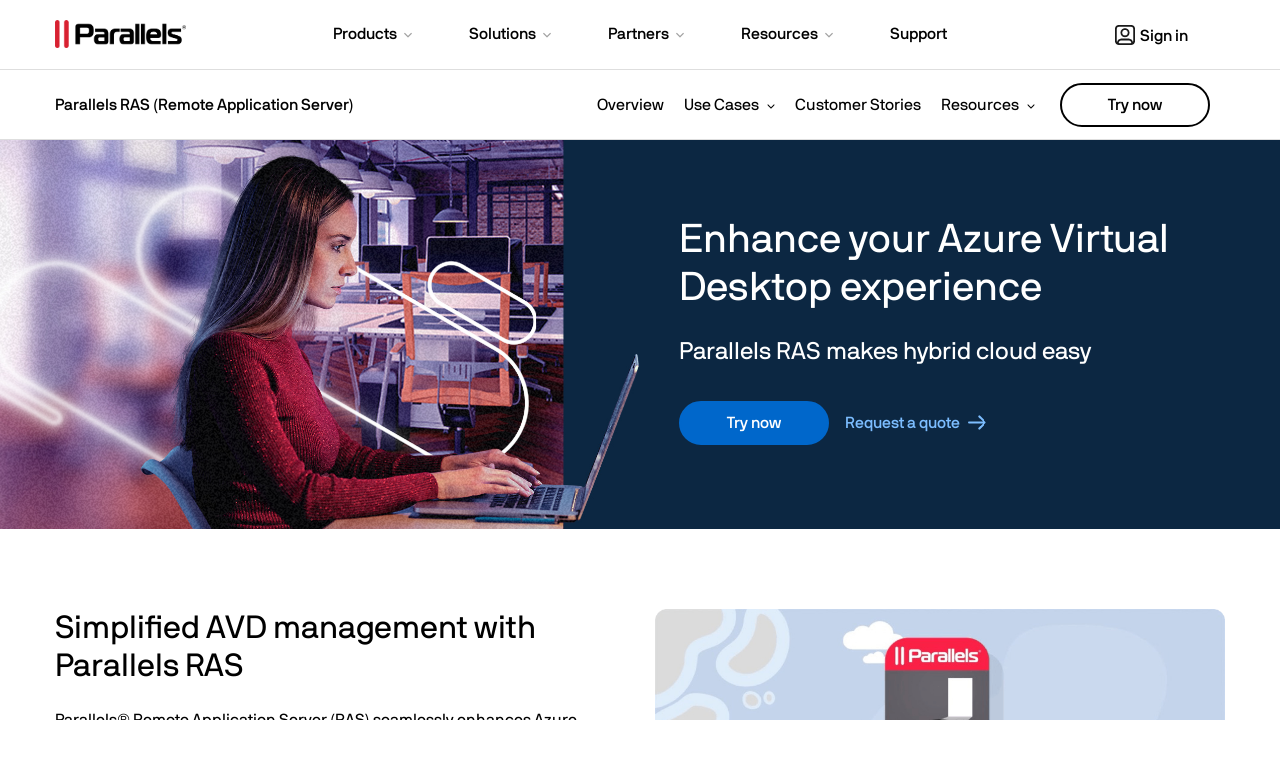

--- FILE ---
content_type: text/html; charset=utf-8
request_url: https://www.parallels.com/products/ras/capabilities/avd/
body_size: 31481
content:
<!doctype html>
<html lang="en" data-directory="en">
    <head>
        <meta charset="utf-8">
        <meta name="viewport" content="width=device-width, initial-scale=1">
        
        <title>Azure Virtual Desktop with Parallels RAS: hybrid cloud made easy</title>
        <meta name="description"
              content="Streamline your Azure Virtual Desktop management with Parallels RAS! Save on costs and boost efficiency with easy management solutions. Discover the difference today.">
        
<meta name="twitter:card" content="summary_large_image">
<meta name="twitter:title" content="Azure Virtual Desktop with Parallels RAS: hybrid cloud made easy">
<meta name="twitter:description" content="Streamline your Azure Virtual Desktop management with Parallels RAS! Save on costs and boost efficiency with easy management solutions. Discover the difference today.">
<meta property="og:title" content="Azure Virtual Desktop with Parallels RAS: hybrid cloud made easy">
<meta property="og:description" content="Streamline your Azure Virtual Desktop management with Parallels RAS! Save on costs and boost efficiency with easy management solutions. Discover the difference today.">
<meta property="og:type" content="article">

        <meta name="apple-itunes-app" content="app-id=655527928, affiliate-data=at=11lMpB">
        <meta name="msapplication-TileColor" content="#fff">
        <meta name="msapplication-TileImage"
              content="/static/pl/typo3conf/ext/prls_theme/Resources/Public/theme/res/img/favicon/msapplication-TileImage.png">
        <meta name="robots" content="max-image-preview:large">
        
        
        


	
		
		
			
						
<link rel="alternate" hreflang="x-default" href="https://www.parallels.com/products/ras/capabilities/avd/" />
				
			
				
			
				
			
				
			
				
			
		
	

		
		
			
					
<link rel="alternate" hreflang="en-us" href="https://www.parallels.com/products/ras/capabilities/avd/" />
				
			
				
<link rel="alternate" hreflang="it-it" href="https://www.parallels.com/it/products/ras/capabilities/avd/" />
				
			
				
<link rel="alternate" hreflang="de-de" href="https://www.parallels.com/de/products/ras/capabilities/avd/" />
				
			
				
<link rel="alternate" hreflang="es-es" href="https://www.parallels.com/es/products/ras/capabilities/avd/" />
				
			
				
<link rel="alternate" hreflang="fr-fr" href="https://www.parallels.com/fr/products/ras/capabilities/avd/" />
				
			
		
	

        
        
        


	
	
	
		
				
<link rel="canonical" href="https://www.parallels.com/products/ras/capabilities/avd/" />
		
	

        
        <link rel="preload" href="/static/common/fonts/nbinternationalproreg-webfont.woff2" as="font" type="font/woff2" crossorigin> 
<link rel="preload" href="/static/common/fonts/nbinternationalpromed-webfont.woff2" as="font" type="font/woff2" crossorigin> 
<style>
@font-face{font-family:'NB-International';font-weight:400;font-style:normal;font-display:swap;src:url(/static/common/fonts/nbinternationalproreg-webfont.woff2) format('woff2')}@font-face{font-family:'NB-International';font-weight:400;font-style:italic;font-display:swap;src:url(/static/common/fonts/nbinternationalproita-webfont.woff2) format('woff2')}@font-face{font-family:'NB-International';font-weight:200;font-style:normal;font-display:swap;src:url(/static/common/fonts/nbinternationalprolig-webfont.woff2) format('woff2')}@font-face{font-family:'NB-International';font-weight:200;font-style:italic;font-display:swap;src:url(/static/common/fonts/nbinternationalproligita-webfont.woff2) format('woff2')}@font-face{font-family:'NB-International';font-weight:500;font-style:normal;font-display:swap;src:url(/static/common/fonts/nbinternationalpromed-webfont.woff2) format('woff2')}@font-face{font-weight:500;font-style:italic;font-display:swap;font-family:'NB-International';src:url(/static/common/fonts/nbinternationalpromedita-webfont.woff2) format('woff2')}@font-face{font-weight:700;font-style:normal;font-display:swap;font-family:'NB-International';src:url(/static/common/fonts/nbinternationalprobol-webfont.woff2) format('woff2')}@font-face{font-family:'NB-International';font-weight:700;font-style:italic;font-display:swap;src:url(/static/common/fonts/nbinternationalprobolita-webfont.woff2) format('woff2')}
</style>

<link rel="preload" href="/static/common/scripts/bootstrap/3.4.1/bootstrap.min.js" as="script">
<script src="/static/common/scripts/bootstrap/3.4.1/bootstrap.min.js"></script>

<script>
    document.addEventListener("DOMContentLoaded", function(event){

        /* PD Exit Promo */
        function pdPromo() {
            if(!$.cookie('pd_promo')) {
                let checkPaths = [
                    "/products/desktop/buy/",
                    "/products/desktop/",
                    "/products/desktop/pro/",
                    "/products/desktop/trial",
                ];
                if (checkPaths.indexOf(window.location.pathname) > -1) {
                    $("#PDPromo").modal();
                    window.dataLayer = window.dataLayer || [];
                    window.dataLayer.push({
                        'event': 'e_formView',
                        'formname': 'alludosimplegatedcontent',
                        'evAction': 'PL-PL-OB-ALL-EVER-OnlineBanner-15offpromotest',
                        'context': 'Parallels Desktop Promotional Modal'
                    });
                    setPDCookie();
                }
            }
        }
        function setPDCookie() {
            $.cookie(
                'pd_promo',
                Math.random()*2,
                {path: '/', expires : 30}
            );
        }
        function modalFormSubmit() {
            window.dataLayer = window.dataLayer || [];
            window.dataLayer.push({
                'event': 'engagement - form submit',
                'formname': 'alludosimplegatedcontent',
                'evAction': 'PL-PL-OB-ALL-EVER-OnlineBanner-15offpromotest',
                'context': 'Parallels Desktop Promotional Modal'
            });
        }


        if (Date.now() < 1700240400000) {
            console.log("PD-trip");
            // Set cookie on any trial button click
            let tryLinks = document.querySelectorAll('a[data-track-attr-cta="hero-trial"]');
            for (var i = 0; i < tryLinks.length; i++) {
                tryLinks[i].onclick = function () {
                    setPDCookie();
                }
            }
            // Set cookie on any form submit
            let forms = document.getElementsByTagName("form");
            for (var i = 0; i < forms.length; i++) {
                forms[i].addEventListener("submit", setPDCookie);
            }

            // Add listener to modal form submit
            let modalForm = document.querySelector(".formio-component-submit button");
            if (modalForm) {
                modalForm.addEventListener("click", modalFormSubmit);
            }

            // Find cookie or show modal
            setTimeout(pdPromo, 15 * 1000);
        }
    });
</script>
<!--*Bootstrap critical*-->
<style>
    html {font-family: sans-serif;-webkit-text-size-adjust: 100%;-ms-text-size-adjust: 100% }body {margin: 0 }article, aside, details, figcaption, figure, footer, header, hgroup, main, menu, nav, section, summary {display: block }[hidden], template {display: none }a {background-color: transparent }a:active, a:hover {outline: 0 }b, strong {font-weight: 700 }small {font-size: 80% }sub, sup {position: relative;font-size: 50%;line-height: 0;vertical-align: baseline }sup {top: -1em }sub {bottom: -.25em }h1 {margin: .67em 0;font-size: 2em }img {border: 0 }svg:not(:root) {overflow: hidden }table {border-spacing: 0;border-collapse: collapse }td, th {padding: 0 }table {background-color: transparent }caption {padding-top: 8px;padding-bottom: 8px;color: #e6e6e6;text-align: left }th {text-align: left }.table {width: 100%;max-width: 100%;margin-bottom: 22px }.table > tbody > tr > td, .table > tbody > tr > th, .table > tfoot > tr > td, .table > tfoot > tr > th, .table > thead > tr > td, .table > thead > tr > th {padding: 8px;line-height: 1.42857143;vertical-align: top;border-top: 1px solid #ddd }.table > thead > tr > th {vertical-align: bottom;border-bottom: 2px solid #ddd }.table > caption + thead > tr:first-child > td, .table > caption + thead > tr:first-child > th, .table > colgroup + thead > tr:first-child > td, .table > colgroup + thead > tr:first-child > th, .table > thead:first-child > tr:first-child > td, .table > thead:first-child > tr:first-child > th {border-top: 0 }.table > tbody + tbody {border-top: 2px solid #ddd }.table-striped > tbody > tr:nth-of-type(odd) {background-color: #f9f9f9 }.glyphicon {position: relative;top: 1px;display: inline-block;font-family: 'Glyphicons Halflings';font-style: normal;font-weight: 400;line-height: 1;-webkit-font-smoothing: antialiased;-moz-osx-font-smoothing: grayscale }.glyphicon-menu-down:before {content: "\e259" }button, input, optgroup, select, textarea {margin: 0;font: inherit;color: inherit }button {overflow: visible }button, select {text-transform: none }button, html input[type=button], input[type=reset], input[type=submit] {-webkit-appearance: button;cursor: pointer }* {-webkit-box-sizing: border-box;-moz-box-sizing: border-box;box-sizing: border-box }:after, :before {-webkit-box-sizing: border-box;-moz-box-sizing: border-box;box-sizing: border-box }html {font-size: 10px;-webkit-tap-highlight-color: rgba(0, 0, 0, 0) }body {font-family: "Helvetica Neue LT W1G", "Helvetica Neue", Helvetica, Arial, Tahoma, sans-serif;font-size: 16px;line-height: 1.42857143;color: #000;background-color: #fff }button, input, select, textarea {font-family: inherit;font-size: inherit;line-height: inherit }a {color: #0067CB;text-decoration: none }a:focus, a:hover {color: #0052A3;text-decoration: underline }a:focus {outline: 5px auto -webkit-focus-ring-color;outline-offset: -2px }figure {margin: 0 }img {vertical-align: middle }.carousel-inner > .item > a > img, .carousel-inner > .item > img, .img-responsive, .thumbnail a > img, .thumbnail > img {display: block;max-width: 100%;height: auto }[role=button] {cursor: pointer }h1 a, h2 a, h3 a, h4 a, h5 a, h6 a {color: inherit;text-decoration: inherit }.h1, .h2, .h3, .h4, .h5, .h6, h1, h2, h3, h4, h5, h6 {font-family: inherit;font-weight: 300;line-height: 1.1;color: inherit }.h1, .h2, .h3, h1, h2, h3 {margin-top: 22px;margin-bottom: 11px }.h4, .h5, .h6, h4, h5, h6 {margin-top: 11px;margin-bottom: 11px }.h1, h1 {font-size: 40px }.h2, h2 {font-size: 28px }.h3, h3 {font-size: 24px }.h4, h4 {font-size: 20px }.h5, h5 {font-size: 16px }.h6, h6 {font-size: 16px }p {margin: 0 0 11px }h1, h2, h3, h4 {font-weight: 900 }.small, small {font-size: 87% }.text-center {text-align: center }ol, ul {margin-top: 0;margin-bottom: 11px }ol ol, ol ul, ul ol, ul ul {margin-bottom: 0 }.container, .frame-container {padding-right: 15px;padding-left: 15px;margin-right: auto;margin-left: auto }@media (min-width: 768px) {.container, .frame-container {width: 750px }}@media (min-width: 992px) {.container, .frame-container {width: 970px }}@media (min-width: 1140px) {.container, .frame-container {width: 1200px }}@media (min-width: 1400px) {.container {width: 1320px }}.row {margin-right: -15px;margin-left: -15px }.col-lg-1, .col-lg-10, .col-lg-11, .col-lg-12, .col-lg-2, .col-lg-3, .col-lg-4, .col-lg-5, .col-lg-6, .col-lg-7, .col-lg-8, .col-lg-9, .col-md-1, .col-md-10, .col-md-11, .col-md-12, .col-md-2, .col-md-3, .col-md-4, .col-md-5, .col-md-6, .col-md-7, .col-md-8, .col-md-9, .col-sm-1, .col-sm-10, .col-sm-11, .col-sm-12, .col-sm-2, .col-sm-3, .col-sm-4, .col-sm-5, .col-sm-6, .col-sm-7, .col-sm-8, .col-sm-9, .col-xs-1, .col-xs-10, .col-xs-11, .col-xs-12, .col-xs-2, .col-xs-3, .col-xs-4, .col-xs-5, .col-xs-6, .col-xs-7, .col-xs-8, .col-xs-9 {position: relative;min-height: 1px;padding-right: 15px;padding-left: 15px }.col-xs-1, .col-xs-10, .col-xs-11, .col-xs-12, .col-xs-2, .col-xs-3, .col-xs-4, .col-xs-5, .col-xs-6, .col-xs-7, .col-xs-8, .col-xs-9 {float: left }.col-xs-12 {width: 100% }.col-xs-11 {width: 91.66666667% }.col-xs-10 {width: 83.33333333% }.col-xs-9 {width: 75% }.col-xs-8 {width: 66.66666667% }.col-xs-7 {width: 58.33333333% }.col-xs-6 {width: 50% }.col-xs-5 {width: 41.66666667% }.col-xs-4 {width: 33.33333333% }.col-xs-3 {width: 25% }.col-xs-2 {width: 16.66666667% }.col-xs-1 {width: 8.33333333% }.col-xs-pull-12 {right: 100% }.col-xs-pull-11 {right: 91.66666667% }.col-xs-pull-10 {right: 83.33333333% }.col-xs-pull-9 {right: 75% }.col-xs-pull-8 {right: 66.66666667% }.col-xs-pull-7 {right: 58.33333333% }.col-xs-pull-6 {right: 50% }.col-xs-pull-5 {right: 41.66666667% }.col-xs-pull-4 {right: 33.33333333% }.col-xs-pull-3 {right: 25% }.col-xs-pull-2 {right: 16.66666667% }.col-xs-pull-1 {right: 8.33333333% }.col-xs-pull-0 {right: auto }.col-xs-push-12 {left: 100% }.col-xs-push-11 {left: 91.66666667% }.col-xs-push-10 {left: 83.33333333% }.col-xs-push-9 {left: 75% }.col-xs-push-8 {left: 66.66666667% }.col-xs-push-7 {left: 58.33333333% }.col-xs-push-6 {left: 50% }.col-xs-push-5 {left: 41.66666667% }.col-xs-push-4 {left: 33.33333333% }.col-xs-push-3 {left: 25% }.col-xs-push-2 {left: 16.66666667% }.col-xs-push-1 {left: 8.33333333% }.col-xs-push-0 {left: auto }.col-xs-offset-12 {margin-left: 100% }.col-xs-offset-11 {margin-left: 91.66666667% }.col-xs-offset-10 {margin-left: 83.33333333% }.col-xs-offset-9 {margin-left: 75% }.col-xs-offset-8 {margin-left: 66.66666667% }.col-xs-offset-7 {margin-left: 58.33333333% }.col-xs-offset-6 {margin-left: 50% }.col-xs-offset-5 {margin-left: 41.66666667% }.col-xs-offset-4 {margin-left: 33.33333333% }.col-xs-offset-3 {margin-left: 25% }.col-xs-offset-2 {margin-left: 16.66666667% }.col-xs-offset-1 {margin-left: 8.33333333% }.col-xs-offset-0 {margin-left: 0 }@media (min-width: 768px) {.col-sm-1, .col-sm-10, .col-sm-11, .col-sm-12, .col-sm-2, .col-sm-3, .col-sm-4, .col-sm-5, .col-sm-6, .col-sm-7, .col-sm-8, .col-sm-9 {float: left }.col-sm-12 {width: 100% }.col-sm-11 {width: 91.66666667% }.col-sm-10 {width: 83.33333333% }.col-sm-9 {width: 75% }.col-sm-8 {width: 66.66666667% }.col-sm-7 {width: 58.33333333% }.col-sm-6 {width: 50% }.col-sm-5 {width: 41.66666667% }.col-sm-4 {width: 33.33333333% }.col-sm-3 {width: 25% }.col-sm-2 {width: 16.66666667% }.col-sm-1 {width: 8.33333333% }.col-sm-pull-12 {right: 100% }.col-sm-pull-11 {right: 91.66666667% }.col-sm-pull-10 {right: 83.33333333% }.col-sm-pull-9 {right: 75% }.col-sm-pull-8 {right: 66.66666667% }.col-sm-pull-7 {right: 58.33333333% }.col-sm-pull-6 {right: 50% }.col-sm-pull-5 {right: 41.66666667% }.col-sm-pull-4 {right: 33.33333333% }.col-sm-pull-3 {right: 25% }.col-sm-pull-2 {right: 16.66666667% }.col-sm-pull-1 {right: 8.33333333% }.col-sm-pull-0 {right: auto }.col-sm-push-12 {left: 100% }.col-sm-push-11 {left: 91.66666667% }.col-sm-push-10 {left: 83.33333333% }.col-sm-push-9 {left: 75% }.col-sm-push-8 {left: 66.66666667% }.col-sm-push-7 {left: 58.33333333% }.col-sm-push-6 {left: 50% }.col-sm-push-5 {left: 41.66666667% }.col-sm-push-4 {left: 33.33333333% }.col-sm-push-3 {left: 25% }.col-sm-push-2 {left: 16.66666667% }.col-sm-push-1 {left: 8.33333333% }.col-sm-push-0 {left: auto }.col-sm-offset-12 {margin-left: 100% }.col-sm-offset-11 {margin-left: 91.66666667% }.col-sm-offset-10 {margin-left: 83.33333333% }.col-sm-offset-9 {margin-left: 75% }.col-sm-offset-8 {margin-left: 66.66666667% }.col-sm-offset-7 {margin-left: 58.33333333% }.col-sm-offset-6 {margin-left: 50% }.col-sm-offset-5 {margin-left: 41.66666667% }.col-sm-offset-4 {margin-left: 33.33333333% }.col-sm-offset-3 {margin-left: 25% }.col-sm-offset-2 {margin-left: 16.66666667% }.col-sm-offset-1 {margin-left: 8.33333333% }.col-sm-offset-0 {margin-left: 0 }}@media (min-width: 992px) {.col-md-1, .col-md-10, .col-md-11, .col-md-12, .col-md-2, .col-md-3, .col-md-4, .col-md-5, .col-md-6, .col-md-7, .col-md-8, .col-md-9 {float: left }.col-md-12 {width: 100% }.col-md-11 {width: 91.66666667% }.col-md-10 {width: 83.33333333% }.col-md-9 {width: 75% }.col-md-8 {width: 66.66666667% }.col-md-7 {width: 58.33333333% }.col-md-6 {width: 50% }.col-md-5 {width: 41.66666667% }.col-md-4 {width: 33.33333333% }.col-md-3 {width: 25% }.col-md-2 {width: 16.66666667% }.col-md-1 {width: 8.33333333% }.col-md-pull-12 {right: 100% }.col-md-pull-11 {right: 91.66666667% }.col-md-pull-10 {right: 83.33333333% }.col-md-pull-9 {right: 75% }.col-md-pull-8 {right: 66.66666667% }.col-md-pull-7 {right: 58.33333333% }.col-md-pull-6 {right: 50% }.col-md-pull-5 {right: 41.66666667% }.col-md-pull-4 {right: 33.33333333% }.col-md-pull-3 {right: 25% }.col-md-pull-2 {right: 16.66666667% }.col-md-pull-1 {right: 8.33333333% }.col-md-pull-0 {right: auto }.col-md-push-12 {left: 100% }.col-md-push-11 {left: 91.66666667% }.col-md-push-10 {left: 83.33333333% }.col-md-push-9 {left: 75% }.col-md-push-8 {left: 66.66666667% }.col-md-push-7 {left: 58.33333333% }.col-md-push-6 {left: 50% }.col-md-push-5 {left: 41.66666667% }.col-md-push-4 {left: 33.33333333% }.col-md-push-3 {left: 25% }.col-md-push-2 {left: 16.66666667% }.col-md-push-1 {left: 8.33333333% }.col-md-push-0 {left: auto }.col-md-offset-12 {margin-left: 100% }.col-md-offset-11 {margin-left: 91.66666667% }.col-md-offset-10 {margin-left: 83.33333333% }.col-md-offset-9 {margin-left: 75% }.col-md-offset-8 {margin-left: 66.66666667% }.col-md-offset-7 {margin-left: 58.33333333% }.col-md-offset-6 {margin-left: 50% }.col-md-offset-5 {margin-left: 41.66666667% }.col-md-offset-4 {margin-left: 33.33333333% }.col-md-offset-3 {margin-left: 25% }.col-md-offset-2 {margin-left: 16.66666667% }.col-md-offset-1 {margin-left: 8.33333333% }.col-md-offset-0 {margin-left: 0 }}@media (min-width: 1200px) {.col-lg-1, .col-lg-10, .col-lg-11, .col-lg-12, .col-lg-2, .col-lg-3, .col-lg-4, .col-lg-5, .col-lg-6, .col-lg-7, .col-lg-8, .col-lg-9 {float: left }.col-lg-12 {width: 100% }.col-lg-11 {width: 91.66666667% }.col-lg-10 {width: 83.33333333% }.col-lg-9 {width: 75% }.col-lg-8 {width: 66.66666667% }.col-lg-7 {width: 58.33333333% }.col-lg-6 {width: 50% }.col-lg-5 {width: 41.66666667% }.col-lg-4 {width: 33.33333333% }.col-lg-3 {width: 25% }.col-lg-2 {width: 16.66666667% }.col-lg-1 {width: 8.33333333% }.col-lg-pull-12 {right: 100% }.col-lg-pull-11 {right: 91.66666667% }.col-lg-pull-10 {right: 83.33333333% }.col-lg-pull-9 {right: 75% }.col-lg-pull-8 {right: 66.66666667% }.col-lg-pull-7 {right: 58.33333333% }.col-lg-pull-6 {right: 50% }.col-lg-pull-5 {right: 41.66666667% }.col-lg-pull-4 {right: 33.33333333% }.col-lg-pull-3 {right: 25% }.col-lg-pull-2 {right: 16.66666667% }.col-lg-pull-1 {right: 8.33333333% }.col-lg-pull-0 {right: auto }.col-lg-push-12 {left: 100% }.col-lg-push-11 {left: 91.66666667% }.col-lg-push-10 {left: 83.33333333% }.col-lg-push-9 {left: 75% }.col-lg-push-8 {left: 66.66666667% }.col-lg-push-7 {left: 58.33333333% }.col-lg-push-6 {left: 50% }.col-lg-push-5 {left: 41.66666667% }.col-lg-push-4 {left: 33.33333333% }.col-lg-push-3 {left: 25% }.col-lg-push-2 {left: 16.66666667% }.col-lg-push-1 {left: 8.33333333% }.col-lg-push-0 {left: auto }.col-lg-offset-12 {margin-left: 100% }.col-lg-offset-11 {margin-left: 91.66666667% }.col-lg-offset-10 {margin-left: 83.33333333% }.col-lg-offset-9 {margin-left: 75% }.col-lg-offset-8 {margin-left: 66.66666667% }.col-lg-offset-7 {margin-left: 58.33333333% }.col-lg-offset-6 {margin-left: 50% }.col-lg-offset-5 {margin-left: 41.66666667% }.col-lg-offset-4 {margin-left: 33.33333333% }.col-lg-offset-3 {margin-left: 25% }.col-lg-offset-2 {margin-left: 16.66666667% }.col-lg-offset-1 {margin-left: 8.33333333% }.col-lg-offset-0 {margin-left: 0 }}body, html {height: 100% }.btn {display: inline-block;padding: 6px 12px;margin-bottom: 0;font-size: 16px;font-weight: 400;line-height: 1.42857143;text-align: center;white-space: nowrap;vertical-align: middle;-ms-touch-action: manipulation;touch-action: manipulation;cursor: pointer;-webkit-user-select: none;-moz-user-select: none;-ms-user-select: none;user-select: none;background-image: none;border: 1px solid transparent;border-radius: 4px }.btn-primary {color: #fff;background-color: #0067CB;border-color: #0067CB }.btn-success {color: #fff;background-color: #393;border-color: #2d862d }.btn-info {color: #fff;background-color: #09f;border-color: #008ae6 }.btn-group-lg > .btn, .btn-lg {padding: 10px 16px;font-size: 20px;line-height: 1.3333333;border-radius: 6px }.btn-group-sm > .btn, .btn-sm {padding: 5px 10px;font-size: 14px;line-height: 1.5;border-radius: 3px }.btn-group-xs > .btn, .btn-xs {padding: 1px 5px;font-size: 14px;line-height: 1.5;border-radius: 3px }.btn-group-xs > .btn, .btn-xs {padding: 1px 5px;font-size: 14px;line-height: 1.5;border-radius: 3px }.fade {opacity: 0;-webkit-transition: opacity .15s linear;-o-transition: opacity .15s linear;transition: opacity .15s linear }.fade.in {opacity: 1 }.collapse {display: none }.collapse.in {display: block }.caret {display: inline-block;width: 0;height: 0;margin-left: 2px;vertical-align: middle;border-top: 4px dashed;border-top: 4px solid \9;border-right: 4px solid transparent;border-left: 4px solid transparent }.dropdown, .dropup {position: relative }.dropdown-toggle:focus {outline: 0 }.dropdown-menu {position: absolute;top: 100%;left: 0;z-index: 1000;display: none;float: left;min-width: 160px;padding: 5px 0;margin: 2px 0 0;font-size: 16px;text-align: left;list-style: none;background-color: #fff;-webkit-background-clip: padding-box;background-clip: padding-box;border: 1px solid #000;border-radius: 0 }.dropup .dropdown-menu, .navbar-fixed-bottom .dropdown .dropdown-menu {top: auto;bottom: 100%;margin-bottom: 2px }@media (min-width: 768px) {.navbar-right .dropdown-menu {right: 0;left: auto }.navbar-right .dropdown-menu-left {right: auto;left: 0 }}.btn-group, .btn-group-vertical {position: relative;display: inline-block;vertical-align: middle }.btn-group-vertical > .btn, .btn-group > .btn {position: relative;float: left }.btn-group > .btn:first-child {margin-left: 0 }.btn .caret {margin-left: 0 }.nav {padding-left: 0;margin-bottom: 0;list-style: none }.nav > li {position: relative;display: block }.nav > li > a {position: relative;display: block;padding: 10px 15px }.nav > li > a:focus, .nav > li > a:hover {text-decoration: none;background-color: #f4f4f4 }.nav-pills > li {float: left }.nav-pills > li > a {border-radius: 0 }.nav-pills > li + li {margin-left: 2px }.nav-pills > li.active > a, .nav-pills > li.active > a:focus, .nav-pills > li.active > a:hover {color: #fff;background-color: #d92231 }.navbar {position: relative;min-height: 50px;margin-bottom: 22px;border: 1px solid transparent }@media (min-width: 768px) {.navbar {border-radius: 0 }}@media (min-width: 768px) {.navbar-header {float: left }}.navbar-collapse {padding-right: 15px;padding-left: 15px;overflow-x: visible;-webkit-overflow-scrolling: touch;border-top: 1px solid transparent;-webkit-box-shadow: inset 0 1px 0 rgba(255, 255, 255, .1);box-shadow: inset 0 1px 0 rgba(255, 255, 255, .1) }.navbar-collapse.in {overflow-y: auto }@media (min-width: 768px) {.navbar-collapse {width: auto;border-top: 0;-webkit-box-shadow: none;box-shadow: none }.navbar-collapse.collapse {display: block !important;height: auto !important;padding-bottom: 0;overflow: visible !important }.navbar-collapse.in {overflow-y: visible }.navbar-fixed-bottom .navbar-collapse, .navbar-fixed-top .navbar-collapse, .navbar-static-top .navbar-collapse {padding-right: 0;padding-left: 0 }}.container-fluid > .navbar-collapse, .container-fluid > .navbar-header, .container > .navbar-collapse, .container > .navbar-header {margin-right: -15px;margin-left: -15px }@media (min-width: 768px) {.container-fluid > .navbar-collapse, .container-fluid > .navbar-header, .container > .navbar-collapse, .container > .navbar-header {margin-right: 0;margin-left: 0 }}.navbar-brand {float: left;height: 50px;padding: 14px 15px;font-size: 20px;line-height: 22px }.navbar-brand:focus, .navbar-brand:hover {text-decoration: none }.navbar-brand > img {display: block }@media (min-width: 768px) {.navbar > .container .navbar-brand, .navbar > .container-fluid .navbar-brand {margin-left: -15px }}.navbar-toggle {position: relative;float: right;padding: 9px 10px;margin-top: 8px;margin-right: 15px;margin-bottom: 8px;background-color: transparent;background-image: none;border: 1px solid transparent;border-radius: 0 }.navbar-toggle:focus {outline: 0 }.navbar-toggle .icon-bar {display: block;width: 22px;height: 2px;border-radius: 1px }.navbar-toggle .icon-bar + .icon-bar {margin-top: 4px }@media (min-width: 768px) {.navbar-toggle {display: none }}.navbar-nav {margin: 7px -15px }.navbar-nav > li > a {padding-top: 10px;padding-bottom: 10px;line-height: 22px }@media (min-width: 768px) {.navbar-nav {float: left;margin: 0 }.navbar-nav > li {float: left }.navbar-nav > li > a {padding-top: 14px;padding-bottom: 14px }}.navbar-nav > li > .dropdown-menu {margin-top: 0;border-top-left-radius: 0;border-top-right-radius: 0 }@media (min-width: 768px) {.navbar-left {float: left !important }.navbar-right {float: right !important;margin-right: -15px }.navbar-right ~ .navbar-right {margin-right: 0 }}.navbar.prls-sub-nav {min-height: unset;margin: 0;font-weight: 300;background: #fff;border: none;border-radius: 0 }@media only screen and (min-width: 992px) {.navbar.prls-sub-nav {min-height: 70px }}.navbar.prls-sub-nav.fixed-top {position: fixed;z-index: 10;width: 100% }.navbar.prls-sub-nav > .container {position: relative }.navbar.prls-sub-nav .navbar-collapse {background: rgba(255, 255, 255, .98) }.navbar.prls-sub-nav .btn {float: right;margin: 18px 0 0 30px }@media only screen and (max-width: 991px) {.navbar.prls-sub-nav .btn {margin-top: 9px }}@media only screen and (max-width: 767px) {.navbar.prls-sub-nav .btn {display: none }}@media only screen and (min-width: 768px) {.navbar.prls-sub-nav .navbar-header {position: absolute;display: -webkit-box;display: -webkit-flex;display: -ms-flexbox;display: flex;max-width: 30%;height: 50px;padding-right: 30px;-webkit-box-align: center;-webkit-align-items: center;-ms-flex-align: center;align-items: center }}@media only screen and (min-width: 992px) {.navbar.prls-sub-nav .navbar-header {height: 70px }}.navbar.prls-sub-nav .navbar-header .navbar-toggle {float: none;width: 100%;padding: 14px 15px;margin: 0;font-size: 15px;text-align: left;border: none;border-radius: 0;-webkit-box-shadow: 0 1px 0 #e6e6e6;box-shadow: 0 1px 0 #e6e6e6 }.navbar.prls-sub-nav .navbar-header .navbar-toggle > span.glyphicon.glyphicon-menu-state {-webkit-transition: all 350ms;-o-transition: all 350ms;transition: all 350ms }.navbar.prls-sub-nav .navbar-header .navbar-toggle > span.glyphicon.glyphicon-menu-state:before {top: 2px;left: -1px;content: "\e252" }.navbar.prls-sub-nav .navbar-header .navbar-toggle.collapsed > span.glyphicon.glyphicon-menu-state {-webkit-transition: all 350ms;-o-transition: all 350ms;transition: all 350ms;-webkit-transform: rotate(-90deg);-ms-transform: rotate(-90deg);-o-transform: rotate(-90deg);transform: rotate(-90deg) }.navbar.prls-sub-nav .navbar-header .navbar-brand {display: none;height: auto;padding: auto 15px;font-size: 16px;line-height: 16px;-webkit-box-flex: 1;-webkit-flex: 1;-ms-flex: 1;flex: 1 }@media only screen and (min-width: 768px) {.navbar.prls-sub-nav .navbar-header .navbar-brand {display: block }}@media only screen and (max-width: 991px) {.navbar.prls-sub-nav .navbar-header .navbar-brand {font-size: 13px;line-height: 15px }}.navbar.prls-sub-nav .navbar-nav {padding: 0;margin-top: 0;margin-bottom: 0 }@media only screen and (min-width: 768px) {.navbar.prls-sub-nav .navbar-nav > li:not(:first-child):before {position: absolute;top: 50%;left: -2px;margin-top: -12px;color: #e6e6e6;content: '|' }}@media only screen and (max-width: 767px) {.navbar.prls-sub-nav .navbar-nav > li {border-bottom: 1px solid #f4f4f4 }}.navbar.prls-sub-nav .navbar-nav > li > a {line-height: 1.2;color: #000;background: 0 }@media only screen and (min-width: 768px) {.navbar.prls-sub-nav .navbar-nav > li > a {padding: 18px 10px }}@media only screen and (min-width: 992px) {.navbar.prls-sub-nav .navbar-nav > li > a {padding: 26px 10px 25px }}.navbar.prls-sub-nav .navbar-nav > li > a:hover {background: 0 0 }.navbar.prls-sub-nav .navbar-nav > li.dropdown > a:after {font-family: 'Glyphicons Halflings';font-size: 8px;line-height: 8px;content: " \e259" }.navbar.prls-sub-nav .navbar-nav > li.dropdown > .dropdown-menu {padding: 0 }@media only screen and (min-width: 768px) {.navbar.prls-sub-nav .navbar-nav > li.dropdown > .dropdown-menu {left: 0;padding: 10px 0;}.navbar.prls-sub-nav .navbar-nav > li.dropdown > .dropdown-menu > li > a, .navbar.prls-sub-nav .navbar-nav > li.dropdown > .dropdown-menu > li.dropdown > .dropdown-menu > a {padding: 10px 15px;font-size: 16px;font-weight: 400;line-height: 24px;color: #000000 }.navbar.prls-sub-nav .navbar-nav > li.dropdown > .dropdown-menu > li:last-child > a {border-radius: 0 0 3px 3px }}header#main-nav {padding: 5px 0;background: #d92231 }@media only screen and (min-width: 992px) {header#main-nav {padding: 20px 0 }}.tab-content > .tab-pane {display: none }.tab-content > .active {display: block }.panel {margin-bottom: 22px;background-color: #fff;border: 1px solid transparent;border-radius: 0;-webkit-box-shadow: 0 1px 1px rgba(0, 0, 0, .05);box-shadow: 0 1px 1px rgba(0, 0, 0, .05) }.panel-body {padding: 15px }.panel-heading {padding: 10px 15px;border-bottom: 1px solid transparent;border-top-left-radius: -1;border-top-right-radius: -1 }.panel-heading > .dropdown .dropdown-toggle {color: inherit }.panel-title {margin-top: 0;margin-bottom: 0;font-size: 18px;color: inherit }.panel-title > .small, .panel-title > .small > a, .panel-title > a, .panel-title > small, .panel-title > small > a {color: inherit }.panel-group {margin-bottom: 22px }.panel-group .panel {margin-bottom: 0;border-radius: 0 }.panel-group .panel + .panel {margin-top: 5px }.panel-group .panel-heading {border-bottom: 0 }.panel-group .panel-heading + .panel-collapse > .list-group, .panel-group .panel-heading + .panel-collapse > .panel-body {border-top: 1px solid #ddd }.panel-group .panel-footer {border-top: 0 }.panel-group .panel-footer + .panel-collapse .panel-body {border-bottom: 1px solid #ddd }.panel-default {border-color: #ddd }.panel-default > .panel-heading {color: #807f83;background-color: #f5f5f5;border-color: #ddd }.panel-default > .panel-heading + .panel-collapse > .panel-body {border-top-color: #ddd }.modal {position: fixed;top: 0;right: 0;bottom: 0;left: 0;z-index: 1050;display: none;overflow: hidden;-webkit-overflow-scrolling: touch;outline: 0 }.carousel {position: relative }.carousel-inner {position: relative;width: 100%;overflow: hidden }.carousel-inner > .item {position: relative;display: none;-webkit-transition: .6s ease-in-out left;-o-transition: .6s ease-in-out left;transition: .6s ease-in-out left }.carousel-inner > .item > a > img, .carousel-inner > .item > img {line-height: 1 }@media all and (transform-3d),(-webkit-transform-3d) {.carousel-inner > .item {-webkit-transition: -webkit-transform .6s ease-in-out;-o-transition: -o-transform .6s ease-in-out;transition: transform .6s ease-in-out;-webkit-backface-visibility: hidden;backface-visibility: hidden;-webkit-perspective: 1000px;perspective: 1000px }.carousel-inner > .item.active.right, .carousel-inner > .item.next {left: 0;-webkit-transform: translate3d(100%, 0, 0);transform: translate3d(100%, 0, 0) }.carousel-inner > .item.active.left, .carousel-inner > .item.prev {left: 0;-webkit-transform: translate3d(-100%, 0, 0);transform: translate3d(-100%, 0, 0) }.carousel-inner > .item.active, .carousel-inner > .item.next.left, .carousel-inner > .item.prev.right {left: 0;-webkit-transform: translate3d(0, 0, 0);transform: translate3d(0, 0, 0) }}.carousel-inner > .active, .carousel-inner > .next, .carousel-inner > .prev {display: block }.carousel-inner > .active {left: 0 }.carousel-control {position: absolute;top: 0;bottom: 0;left: 0;width: 15%;font-size: 20px;color: #fff;text-align: center;text-shadow: 0 1px 2px rgba(0, 0, 0, .6);background-color: rgba(0, 0, 0, 0);filter: alpha(opacity=50);opacity: .5 }.carousel-control.left {background-image: -webkit-linear-gradient(left, rgba(0, 0, 0, .5) 0, rgba(0, 0, 0, .0001) 100%);background-image: -o-linear-gradient(left, rgba(0, 0, 0, .5) 0, rgba(0, 0, 0, .0001) 100%);background-image: -webkit-gradient(linear, left top, right top, from(rgba(0, 0, 0, .5)), to(rgba(0, 0, 0, .0001)));background-image: linear-gradient(to right, rgba(0, 0, 0, .5) 0, rgba(0, 0, 0, .0001) 100%);filter: progid:DXImageTransform.Microsoft.gradient(startColorstr='#80000000', endColorstr='#00000000', GradientType=1);background-repeat: repeat-x }.carousel-control.right {right: 0;left: auto;background-image: -webkit-linear-gradient(left, rgba(0, 0, 0, .0001) 0, rgba(0, 0, 0, .5) 100%);background-image: -o-linear-gradient(left, rgba(0, 0, 0, .0001) 0, rgba(0, 0, 0, .5) 100%);background-image: -webkit-gradient(linear, left top, right top, from(rgba(0, 0, 0, .0001)), to(rgba(0, 0, 0, .5)));background-image: linear-gradient(to right, rgba(0, 0, 0, .0001) 0, rgba(0, 0, 0, .5) 100%);filter: progid:DXImageTransform.Microsoft.gradient(startColorstr='#00000000', endColorstr='#80000000', GradientType=1);background-repeat: repeat-x }.carousel-indicators {position: absolute;bottom: 10px;left: 50%;z-index: 15;width: 60%;padding-left: 0;margin-left: -30%;text-align: center;list-style: none }.carousel-indicators li {display: inline-block;width: 10px;height: 10px;margin: 1px;text-indent: -999px;cursor: pointer;background-color: #000 \9;background-color: rgba(0, 0, 0, 0);border: 1px solid #fff;border-radius: 10px }.carousel-indicators .active {width: 12px;height: 12px;margin: 0;background-color: #fff }@media screen and (min-width: 768px) {.carousel-control .glyphicon-chevron-left, .carousel-control .glyphicon-chevron-right, .carousel-control .icon-next, .carousel-control .icon-prev {width: 30px;height: 30px;margin-top: -10px;font-size: 30px }.carousel-control .glyphicon-chevron-left, .carousel-control .icon-prev {margin-left: -10px }.carousel-control .glyphicon-chevron-right, .carousel-control .icon-next {margin-right: -10px }.carousel-caption {right: 20%;left: 20%;padding-bottom: 30px }.carousel-indicators {bottom: 20px }}.hide {display: none !important }.show {display: block !important }.btn-group-vertical > .btn-group:after, .btn-group-vertical > .btn-group:before, .btn-toolbar:after, .btn-toolbar:before, .clearfix:after, .clearfix:before, .container-fluid:after, .container-fluid:before, .container:after, .container:before, .dl-horizontal dd:after, .dl-horizontal dd:before, .form-horizontal .form-group:after, .form-horizontal .form-group:before, .frame-container:after, .frame-container:before, .modal-footer:after, .modal-footer:before, .modal-header:after, .modal-header:before, .nav:after, .nav:before, .navbar-collapse:after, .navbar-collapse:before, .navbar-header:after, .navbar-header:before, .navbar:after, .navbar:before, .pager:after, .pager:before, .panel-body:after, .panel-body:before, .row:after, .row:before {display: table;content: " " }.btn-group-vertical > .btn-group:after, .btn-toolbar:after, .clearfix:after, .container-fluid:after, .container:after, .dl-horizontal dd:after, .form-horizontal .form-group:after, .frame-container:after, .modal-footer:after, .modal-header:after, .nav:after, .navbar-collapse:after, .navbar-header:after, .navbar:after, .pager:after, .panel-body:after, .row:after {clear: both }.visible-lg, .visible-md, .visible-sm, .visible-xs {display: none !important }.visible-lg-block, .visible-lg-inline, .visible-lg-inline-block, .visible-md-block, .visible-md-inline, .visible-md-inline-block, .visible-sm-block, .visible-sm-inline, .visible-sm-inline-block, .visible-xs-block, .visible-xs-inline, .visible-xs-inline-block {display: none !important }@media (min-width: 992px) and (max-width: 1199px) {.visible-md-block {display: block !important }}@media (min-width: 992px) and (max-width: 1199px) {.visible-md-inline {display: inline !important }}@media (min-width: 992px) and (max-width: 1199px) {.visible-md-inline-block {display: inline-block !important }}@media (min-width: 1200px) {.visible-lg {display: block !important }table.visible-lg {display: table !important }tr.visible-lg {display: table-row !important }td.visible-lg, th.visible-lg {display: table-cell !important }}@media (min-width: 1200px) {.visible-lg-block {display: block !important }}@media (min-width: 1200px) {.visible-lg-inline {display: inline !important }}@media (min-width: 1200px) {.visible-lg-inline-block {display: inline-block !important }}@media (max-width: 767px) {.hidden-xs {display: none !important }}@media (min-width: 768px) and (max-width: 991px) {.hidden-sm {display: none !important }}@media (min-width: 992px) and (max-width: 1199px) {.hidden-md {display: none !important }}@media (min-width: 1200px) {.hidden-lg {display: none !important }}@media (min-width: 768px) and (max-width: 991px) {.visible-sm-block {display: block !important }}body {display: -webkit-box;display: -webkit-flex;display: -ms-flexbox;display: flex;flex-direction: column;-webkit-box-orient: vertical;-webkit-box-direction: normal;-webkit-flex-direction: column;-ms-flex-direction: column }body > main {padding: 0;padding-top: 60px;padding-bottom: 60px;font-weight: 300;-webkit-box-flex: 1;-webkit-flex: 1;-ms-flex: 1;flex: 1 }strong {font-weight: 700 }strong.bold {font-weight: bolder }b {font-weight: 700 }.clear {clear: both }a[name]:not([href]) {position: absolute;z-index: 0;margin-top: -71px }@media only screen and (max-width: 991px) {body > main {padding-top: 30px;padding-bottom: 30px }}@media only screen and (max-width: 1199px) {.container, .frame-container {width: auto }}body > footer {position: relative;font-weight: 200;color: #c8c8c8;background: #000 }
</style>
<link rel="preload" type="text/css" href="/static/pl/typo3conf/ext/prls_theme/Resources/Public/theme/res/css/theme.defer.min.css" media="all" as="style" onload="this.onload=null;this.rel='stylesheet'">

<!--*Global critical*-->
<style>
    html{height:100%;font-size:16px;color:#000}#ai-banner{padding:2.5rem 0;color:#fff;background:url(/static/pl/fileadmin/res/img/general/banner/ai/bar-banner-bg.jpg) center;background-size:cover}@supports (background-image:url(/static/pl/fileadmin/res/img/general/banner/ai/bar-banner-bg.webp)){#ai-banner{background-image:url(/static/pl/fileadmin/res/img/general/banner/ai/bar-banner-bg.webp)}}#ai-banner span.new{margin-right:1rem;background:#51b22e}#ai-banner .row.flex{align-items:center}#ai-banner .descr{display:flex;flex-direction:row;align-items:center}#ai-banner .descr h3{margin-bottom:0;font-size:25px;font-weight:400;line-height:1}#ai-banner .action{text-align:right}#ai-banner .action a.btn{margin-bottom:0}#ai-banner .btn.btn-primary:hover{background:#fff0;color:#fff;border:2px solid #fff}@media (max-width:767px){#ai-banner .descr{flex-direction:column;margin-bottom:1.5rem;text-align:center}#ai-banner .descr h3{margin-top:1rem;line-height:1.2}}#ms-banner{padding:30px 0;color:#fff;background:url(/static/pl/fileadmin/res/img/windows-11-arm-apple-m-series/bar-banner-bg.jpg) center;background-size:cover}#ms-banner .row.flex{align-items:center}#ms-banner .descr h3{margin-bottom:15px;font-size:23px}#ms-banner .descr h3 span.plus{margin:0 5px;color:#ce36a5}#ms-banner .descr p{margin-bottom:0;font-size:16px}#ms-banner .action{text-align:center}#ms-banner .action a.btn{margin-bottom:0}#ms-banner .descr.col-lg-8{padding:0}#ms-banner .btn.btn-primary:hover{background:#fff0;color:#fff;border:2px solid #fff}@media (max-width:1199px){#ms-banner .descr.col-lg-8{padding:0 15px}}@media (max-width:767px){#ms-banner .descr{margin-bottom:20px;text-align:center}}@media only screen and (min-width:768px){.navbar.prls-sub-nav .navbar-nav>li.dropdown>.dropdown-menu>li>a{padding:10px 20px 10px 15px;line-height:1}.navbar.prls-sub-nav .navbar-nav>li.dropdown>.dropdown-menu>li.dropdown>a:after{right:10px}.navbar.prls-sub-nav .navbar-header{max-width:40%}}div.buttons{margin-left:0!important}body{font-family:"NB-International",-apple-system,BlinkMacSystemFont,sans-serif}.redhat{font-family:"NB-International",-apple-system,BlinkMacSystemFont,sans-serif!important}h1,.h1{font-size:calc(1.375rem + 1.5vw);font-weight:400;line-height:1.2}h2,.h2{font-size:calc(1.325rem + 0.9vw);font-weight:400;line-height:1.2}h3,.h3{font-size:calc(1.275rem + 0.3vw);font-weight:400;line-height:1.4}h4,.h4{font-size:1.25rem;font-weight:400;line-height:1.4}h5,.h5{font-size:1.125rem;font-weight:400;line-height:1.5}h6,.h6{font-size:1rem;font-weight:400;line-height:1.5}h1,.h1,h2,.h2,h3,.h3{margin-top:0;margin-bottom:30px}h4,.h4{font-weight:700}h5,.h5{font-weight:700}h6,.h6{font-weight:700}@media (min-width:1200px){h1,.h1{font-size:2.5rem}h2,.h2{font-size:2rem}h3,.h3{font-size:1.5rem}}img{max-width:100%;height:auto}.img-responsive{margin:0 auto 35px}.hide,.hidden{display:none}body>main{padding:0;font-weight:400;color:#000}body>main p{margin-bottom:25px}body>main a{color:#0067cb}body>main b,body>main strong{font-weight:700}body>main .btn.btn-sm:not(.btn-block) .caret,body>main .btn.btn-xs:not(.btn-block) .caret{margin-left:14px;border-width:6px}body>main .btn.btn-xs .glyphicon{font-size:17px;line-height:13px;top:3px;margin-right:8px}body>main .btn.btn-success{background-color:#0067cb;color:#fff!important;border-color:#0067cb}body>main .btn-group .dropdown-toggle{position:relative;padding-right:40px!important}body>main .btn-group .dropdown-toggle>.caret{position:absolute;top:50%;margin-top:-3px!important;right:15px;text-align:center}.btn,.button a.btn,.buttons a.btn{text-decoration:none;padding:12px 24px;line-height:1;min-width:150px;border-radius:100px;font-size:16px;font-weight:500;position:relative;margin-bottom:12px}.button,.buttons{line-height:22px}.btn-line,.buttons{margin-top:32px}.buttons-row{margin-top:22px}.ras-hero-buttons.buttons{margin-top:0}.btn-group{margin-top:20px;margin-bottom:20px}.button a:hover,.buttons a:hover{text-decoration:none}.button a.btn,.buttons a.btn,.btn-line .btn,.btn-group .btn,.buttons-row .btn{margin-right:12px}.button a.btn:last-child,.buttons a.btn:last-child,.btn-line .btn:last-child,.btn-group .btn:last-child{margin-right:0}.btn-primary,.btn-blue{background-color:#0067cb;border:2px solid #0067cb;color:#fff!important}.btn-primary:hover,.btn-blue:hover{background-color:#0052a3;border:2px solid #0052a3;color:#fff}.btn-primary.active,.btn-primary:active,.open>.dropdown-toggle.btn-primary,.btn-primary.focus,.btn-primary:focus,.btn-primary.active.focus,.btn-primary.active:focus,.btn-primary.active:hover,.btn-primary:active.focus,.btn-primary:active:focus,.btn-primary:active:hover,.open>.dropdown-toggle.btn-primary.focus,.open>.dropdown-toggle.btn-primary:focus,.open>.dropdown-toggle.btn-primary:hover{background:#0067cb;border:2px solid #0067cb}.dark-bg .btn-primary,.btn-primary.dark{background-color:#fff;border:2px solid #fff;color:#000!important}.dark-bg .btn-primary:hover,.btn-primary.dark:hover{background-color:#000;border:2px solid #000;color:#fff!important}.dark-bg .btn-primary.active,.dark-bg .btn-primary:active,.dark-bg .open>.dropdown-toggle.btn-primary,.dark-bg .btn-primary.focus,.dark-bg .btn-primary:focus,.dark-bg .btn-primary.active.focus,.dark-bg .btn-primary.active:focus,.dark-bg .btn-primary.active:hover,.dark-bg .btn-primary:active.focus,.dark-bg .btn-primary:active:focus,.dark-bg .btn-primary:active:hover,.dark-bg .open>.dropdown-toggle.btn-primary.focus,.dark-bg .open>.dropdown-toggle.btn-primary:focus,.dark-bg .open>.dropdown-toggle.btn-primary:hover{background:#fff;border:2px solid #fff;color:#000!important;box-shadow:none}.btn-primary.black{background-color:#000;border:2px solid #000;color:#fff!important}.btn-primary.black:hover{background-color:#fff0;border:2px solid #000;color:#000!important}.btn-primary.black.active,.btn-primary.black:active,.open>.dropdown-toggle.btn-primary.black,.btn-primary.black.focus,.btn-primary.black:focus,.btn-primary.active.black.focus,.btn-primary.black.active:focus,.btn-primary.black.active:hover,.btn-primary.black:active.focus,.btn-primary.black:active:focus,.btn-primary.black:active:hover,.open>.dropdown-toggle.btn-primary.black.focus,.open>.dropdown-toggle.btn-primary.black:focus,.open>.dropdown-toggle.btn-primary.black:hover{background:#fff;border:2px solid #000;color:#000!important;box-shadow:none}.btn-primary.disabled,.btn-primary[disabled],fieldset[disabled] .btn-primary{background-color:#cbcbcb;border-color:#cbcbcb}.btn-primary.disabled.focus,.btn-primary.disabled:focus,.btn-primary.disabled:hover,.btn-primary[disabled].focus,.btn-primary[disabled]:focus,.btn-primary[disabled]:hover,fieldset[disabled] .btn-primary.focus,fieldset[disabled] .btn-primary:focus,fieldset[disabled] .btn-primary:hover{background-color:#cbcbcb;border-color:#cbcbcb}a.btn-default,a.btn-secondary,.btn-secondary{background:#fff0;color:#000;border:2px solid #000}a.btn-default:hover,a.btn-secondary:hover,.btn-secondary:hover{background:#000;color:#fff;border:2px solid #000}.dark-bg a.btn-default,.dark-bg a.btn-secondary,a.btn-secondary.dark,button.btn-secondary.dark{background:#fff0;color:#fff;border:2px solid #fff}.dark-bg a.btn-default:hover,.dark-bg a.btn-secondary:hover,a.btn-secondary.dark:hover{background:#fff;color:#000;border:2px solid #fff}a.btn-tertiary{position:relative!important;padding:0 0!important;font-weight:500!important;font-size:1rem!important;color:#000!important;min-width:inherit!important}a.btn-tertiary:hover{text-decoration:underline;color:#000!important}a.btn-tertiary::after{display:inline-block;position:absolute;content:"";background:url(/static/common/images/icons/arrow-narrow-right.svg);background-repeat:no-repeat;background-size:100% 100%;right:-26px;width:18px;height:15px;filter:brightness(0) saturate(100%)}.link{font-weight:500}.link.link-black{color:#000!important}.link.link-black:hover{color:#000!important}.link.link-black:focus{color:#000!important}.link-icon::after{content:"";display:inline-block;position:relative;top:2px;margin-left:6px;width:14px;height:14px;background:currentColor;-webkit-mask:no-repeat center;mask:no-repeat center;-webkit-mask-size:contain;mask-size:contain}.link-icon-arrow::after{-webkit-mask-image:url(/static/pl/fileadmin/res/img/icons/arrow-right-black.svg);mask-image:url(/static/pl/fileadmin/res/img/icons/arrow-right-black.svg)}.link-stretched::before{content:"";position:absolute;inset:0}body .navbar.prls-sub-nav{z-index:1}body .navbar.prls-sub-nav .btn{margin:15px 0 0 30px}body .navbar.prls-sub-nav .btn.btn-info{color:#000!important;background-color:#fff0;border:2px solid #000}.navbar.prls-sub-nav .navbar-collapse{background:none}.container-fluid>.navbar-collapse,.container-fluid>.navbar-header,.container>.navbar-collapse,.container>.navbar-header{margin-right:0;margin-left:0}.navbar.prls-sub-nav{border-bottom:1px solid #dedede;-webkit-box-shadow:none;box-shadow:none}.navbar.prls-sub-nav .navbar-header .navbar-brand{font-weight:500}body .navbar.prls-sub-nav .btn{margin:13px 0 0 30px}@media only screen and (min-width:992px){.navbar.prls-sub-nav .navbar-nav>li>a{font-weight:400;padding:26px 20px 25px}}@media only screen and (min-width:768px){.navbar.prls-sub-nav .navbar-nav>li:not(:first-child):before{content:none}}header#main-nav{padding:0}#main-nav{z-index:100}#main-nav .container{padding-top:45px;position:relative}#main-nav .navbar-brand{width:210px;padding:13px 15px 10px;margin-right:0}#main-nav .navbar-brand:hover{background:none}#main-nav .navbar-brand img,nav.prls-sub-nav-lp .navbar-brand img{width:100%;max-width:131px;height:auto}.dropdown-menu{border-radius:0;border:none;border-top:1px solid #dedede;min-width:220px;padding:10px 0 15px;-webkit-box-shadow:0 3px 6px 0 rgb(0 0 0 / .15)}#navbar-menu-secondary .dropdown-menu{border:1px solid #000}.dropdown-menu .divider{margin:9px 0 5px;background-color:#dadada}.dropdown-menu>li>a{padding:9px 25px;color:#0067cb}.dropdown-menu>li>a:focus,.dropdown-menu>li>a:hover{background-color:#f5f5f5;color:#1d2b61}.dropdown-submenu{position:relative}.dropdown-submenu>.dropdown-menu{top:0;left:100%;margin-top:0;margin-left:-1px}.dropdown-submenu>.dropdown-menu>li>a{padding:12px 20px 12px 30px}.dropdown-submenu>.dropdown-menu>li>a:focus,.dropdown-submenu>.dropdown-menu>li>a:hover{background-color:#f5f5f5}.dropdown-submenu>a:after{display:block;content:" ";float:right;width:0;height:0;border-color:#fff0;border-style:solid;border-width:5px 0 5px 5px;border-left-color:#ccc;margin-top:5px;margin-right:-10px}.dropdown-submenu:hover>a{background-color:#e6e6e6}.dropdown-submenu:hover>a:after{border-left-color:#555}.dropdown-submenu.pull-left{float:none}.dropdown-submenu.pull-left>.dropdown-menu{left:-100%;margin-left:10px;border-radius:0}.dropdown-header{text-transform:uppercase;font-weight:700;padding:15px 20px 3px 30px}.dropdown:hover{display:block}.navbar{border:none;margin:0;border-radius:0}#navbar{font-size:16px}.navbar .bar-offer{text-align:center;font-size:18px;color:#fff;background-color:#4472c4;padding:11px 0;text-transform:none}.navbar-nav>li>.dropdown-menu{margin-top:-2px}.nav .open>a,.nav .open>a:focus,.nav .open>a:hover{background-color:#fff0}.nav .open .drop-grey{transform:rotate(-180deg)}.nav-tabs{border-bottom:none;float:left;margin:0}.nav-tabs>li{margin-bottom:0}.nav-tabs>li>a{border-radius:0;line-height:inherit;margin-right:0;border:none}.nav-tabs>li.active>a,.nav-tabs>li.active>a:focus,.nav-tabs>li.active>a:hover{border:none}.navbar-nav>li>a{line-height:22px}.navbar-inverse{background:#3952a4}.navbar-inverse .navbar-nav>li>a{color:#fff}.navbar-inverse .navbar-nav>li>a:hover{color:#000;background-color:#f1f1f1}.navbar-inverse .navbar-nav>.active>a,.navbar-inverse .navbar-nav>.active>a:focus{background-color:inherit}.navbar-inverse .navbar-nav>.active>a:hover{background-color:#f1f1f1;color:#000}.navbar-inverse .navbar-nav>.open>a,.navbar-inverse .navbar-nav>.open>a:hover,.navbar-inverse .navbar-nav>.open>a:focus{color:#000;background-color:#f1f1f1}.navbar-inverse .navbar-nav.actions>li>a,.actions a{color:#ccc}.navbar-inverse .navbar-nav.actions>li>a:hover,.actions a:hover{text-decoration:underline;background-color:#fff0;color:#fff}.navbar-inverse .navbar-toggle,.navbar-default .navbar-toggle{border:none}.navbar-inverse .navbar-toggle:focus,.navbar-inverse .navbar-toggle:hover{background-color:#fff}.navbar-inverse .navbar-toggle:focus .icon-bar,.navbar-inverse .navbar-toggle:hover .icon-bar{background-color:#3952a4}.hide-promo-bar section.promo-bar{display:none}.hide-chat .chat-widget-container iframe{display:none!important;visibility:hidden!important}.navbar-white .sign-in,.navbar-white .nav>li>a{color:#000;font-weight:500}.navbar-white .sign-in{border-radius:100px;padding:12px 20px;min-width:inherit;border:2px solid #fff0}.navbar-white .sign-in:hover{color:#fff;text-decoration:none;background:#0067cb;border:2px solid #0067cb}.user-icon::before{display:inline-block;content:"";width:20px;height:20px;vertical-align:-4px;background-image:url(/static/pl/fileadmin/res/img/navigation/icons/user-square.svg);background-repeat:no-repeat;background-size:100% 100%;margin-right:5px}.sign-in:hover .user-icon::before{filter:brightness(0) invert(1)}.navbar-white .button a{font-size:14px}.navbar-white#main-nav{background:#fff;border-bottom:1px solid #dedede}.navbar-white#main-nav .container{padding-top:0;padding-right:0}.navbar-white#main-nav .navbar-brand{padding:20px 15px;height:auto}.navbar-white .navbar-btn-right{margin-top:11px;margin-bottom:10px}.navbar-white .drop-grey{display:inline-block}.navbar-white .drop-grey:before{content:"";background:url(/static/pl/fileadmin/res/img/navigation/icons/menu-arrow-down.svg) no-repeat 0 4px;width:16px;height:16px;display:inline-block;background-size:16px}.drop-grey{color:#bababa;font-size:9px;line-height:2.5;vertical-align:top;transition:all 250ms}.navbar-brand>img.header-logo-white{display:none}.nav>li>a:focus,.nav>li>a:hover{background-color:#fff0}.nav-link{position:relative;padding:0 0;font-weight:500;font-size:1rem;color:#000!important}.nav-link::after{display:inline-block;position:absolute;content:"";background:url(/static/pl/fileadmin/res/img/navigation/icons/arrow-narrow-right.svg);background-repeat:no-repeat;background-size:100% 100%;bottom:2px;right:-26px;width:18px;height:15px}.nav>li>a .nav-item,.nav>li>a.nav-item,.nav-items li a,a.nav-link{transition:250ms;padding-bottom:2px;border-bottom:2px solid #fff0}.nav>li>a:focus .nav-item,.nav>li>a:hover .nav-item,.nav-items li a:hover,a.nav-link:hover{padding-bottom:2px;border-bottom:2px solid #da3038;text-decoration:none}.nav-link:hover{text-decoration:none}.nav .open>a,.nav .open>a:focus,.nav .open>a:hover,.dropdown-submenu>.dropdown-menu>li>a:focus,.dropdown-submenu>.dropdown-menu>li>a:hover{background-color:#fff0}.navbar-white .navbar-nav{margin-bottom:0}.navbar-white .navbar-toggle .icon-bar,.prls-sub-nav-lp .navbar-toggle .icon-bar{background:#da3038;width:27px;height:3px;margin-top:5px}.navbar-white .navbar-toggle.collapsed .icon-bar,.prls-sub-nav-lp .navbar-toggle.collapsed .icon-bar{background:#000;width:27px;height:3px;margin-top:5px}.dropdown-menu.mega-full-width{padding:0}.dropdown-menu.mega-full-width{left:0;right:0}@media (min-width:768px){.navbar{min-height:70px}.navbar-white .navbar-nav>li>a{padding-top:23px;padding-bottom:23px}.navbar.prls-sub-nav.prls-sub-nav-lp{min-height:70px}.navbar.prls-sub-nav .navbar-header{height:70px}.navbar.prls-sub-nav.prls-sub-nav-lp .navbar-collapse>.btn{margin-top:13px}.navbar.prls-sub-nav .navbar-nav>li>a{padding:26px 10px 25px}.nav-flex{display:flex}}@media (min-width:992px){.navbar.mega .navbar-header{position:absolute!important;left:15px;z-index:101}.nav-center .navbar-nav{width:100%;text-align:center;position:absolute!important;z-index:100;margin-left:-30px}.nav-center .navbar-nav>li{float:none;display:inline-block}.navbar-btn-right{position:absolute!important;right:30px;z-index:101}}@media (min-width:1090px){.nav>li>a{padding-left:25px;padding-right:25px}}.bg-right,.bg-left{position:relative;overflow:hidden}.bg-right:before{content:"";display:block;height:100%;top:0;width:100%;position:absolute;left:calc(50% + 15px);background-repeat:no-repeat;background-position:left center;background-size:auto}.bg-left:before{content:"";display:block;height:100%;top:0;width:100%;position:absolute;right:calc(50% + 15px);background-repeat:no-repeat;background-position:right center;background-size:auto}body>main{background-color:#f8f8f8}*[class*="section-"]{padding:40px 0}.flex{display:flex}.flex.flex-wrap{flex-wrap:wrap}.flex.no-flex-xs.row{margin-right:-15px;margin-left:-15px}.flex.row:before{display:none!important}.flex img{max-width:100%}.panel-group{overflow-anchor:none}
</style>
<link rel="preload" type="text/css" href="/static/pl/typo3temp/assets/compressed/general_2018.defer.less.min.css" media="all" as="style" onload="this.onload=null;this.rel='stylesheet'">
<link rel="stylesheet" type="text/css" href="/static/pl/typo3conf/ext/prls_theme/Resources/Public/theme/res/lib/fancybox/jquery.fancybox.min.css" media="none" onload="this.media='all'">

        <script src="/static/pl/typo3conf/ext/parallels_geoip/country/country.js"
                type="text/javascript" defer></script>
        <link rel="preload" href="/static/common/scripts/jquery-3.6.0.min.js" as="script"></link>
		<script src="/static/common/scripts/jquery-3.6.0.min.js"></script>
        <script
                src="/static/pl/typo3conf/ext/prls_theme/Resources/Public/theme/res/lib/fancybox/jquery.fancybox.min.js"
                type="text/javascript" defer></script>
        <script src="/static/pl/typo3conf/ext/prls_theme/Resources/Public/theme/res/js/theme.min.js"
                type="text/javascript" defer></script>
        <script src="/static/pl/fileadmin/res/js/ie.js" type="text/javascript"></script>
        <script src="/static/pl/fileadmin/res/js/cb_performance_marketing.js" type="text/javascript"
                defer></script>
        <script src="/static/pl/fileadmin/res/js/geoip.js" type="text/javascript" defer></script>
        <script src="/static/pl/fileadmin/res/js/plugin/lazyload/lazyload.js" type="text/javascript"
                defer></script>
        <script src="/static/pl/fileadmin/res/js/plugin/faqAccordion.js"
                type="text/javascript" defer></script>
        <link rel="apple-touch-icon-precomposed"
              href="/static/pl/typo3conf/ext/prls_theme/Resources/Public/theme/res/img/favicon/apple-touch-icon.png">
        <link rel="icon"
              href="/static/pl/typo3conf/ext/prls_theme/Resources/Public/theme/res/img/favicon/favicon.png">
        <!--[if IE]>
        <link rel="shortcut icon"
              href="/static/pl/typo3conf/ext/prls_theme/Resources/Public/theme/res/img/favicon/favicon.ico">
        <![endif]-->
        <link rel="apple-touch-icon"
              href="/static/pl/typo3conf/ext/prls_theme/Resources/Public/theme/res/img/favicon/apple-touch-icon.png">
        <link rel="preload" href="/static/pl/fileadmin/res/js/ga/trial.js" as="script">
        <link rel="preload"
              href="/static/common/scripts/gtm/gtm-container.min.js"
              as="script">
		<script src="/static/pl/fileadmin/res/promo/default-currency/priceData.js" type="text/javascript" defer></script>
<script src="/static/pl/fileadmin/res/promo/default-currency/promoPagesList.js" type="text/javascript" defer></script>
<script src="/static/pl/fileadmin/res/promo/default-currency/promoBannerTextAndPrice.js" type="text/javascript" defer></script>

<!--Additional Promo files-->
<style>
     /* START: SAVE BADGE */
     .promo-label:empty { visibility: hidden; }
     .promo-label { box-sizing: border-box; display: inline-block; min-height: 30px; text-transform: uppercase; font-size: 14px; color: #000000; background: #FFB22F; padding: 6px 12px; border-radius: 4px; margin-bottom: 8px; font-weight: 500; line-height: 18px; }
     /* END: SAVE BADGE */



     /* START: LTO BOX */
    .lto-box { margin-top: 16px; text-align: left; border: 2px solid #D92231; border-radius:8px; position:relative; padding:30px 22px 18px 22px; width:100%; background: transparent; }
    .lto-box .h4 { background:#D92231; border-radius: 4px 4px 4px 0px; position:absolute; font-size:14px; font-weight:500; line-height: 18px; padding:8px 12px; top:-18px; left:-2px; color:#fff; text-transform:uppercase; border: none; margin: 0; }
    .lto-box p { font-size:16px; margin: 0; display: inline; }
    /* END: LTO BOX */



    /* START: HSW CSS */
    .promobanner-placeholder { -webkit-box-flex:0; -ms-flex:none; flex:none; }
    .promobanner-placeholder+div.prls-sub-nav-placeholder { display:block !important; }
    body.hide-nav.desktop-upgrade .promoBanner {display:none !important;}
    .navbar.prls-sub-nav, .navbar.prls-sub-nav.fixed-top {z-index:996 !important;}
    .navbar.prls-sub-nav.prls-sub-nav-lp {width:100%;}
    header#main-nav {z-index:998;}
    #promoBanner, .promoBanner {height:auto; min-height:initial; line-height:30px; padding:30px 0; text-align:center; width:100%; color:#fff; position:relative; z-index:1000; border-bottom: 1px solid #FFB22F; /* border-bottom: 1px solid #5CB528; */}
    #promoBanner.fixed, .promoBanner.fixed {position:fixed !important; top:0;}
    #promoBannerLink, .promoBannerLink {position:absolute; top:0; bottom:0; left:0; right:0;}
    #promoBanner .container, .promoBanner .container {display:flex; flex-flow:wrap;}
    .promoBanner.bannerTimer {background:#FFB22F; /* background:#5CB528; */ padding:0; color:#ffffff;}
    .promoBanner.bannerTimer a, .promoBanner.bannerTimer a:hover, .promoBanner.bannerTimer a:focus {color:#ffffff; text-decoration:none;}
    .promoBannerText {display:flex; justify-content:space-between; align-items:center; width:100%;}
    .promoBanner .promoBannerText .text.highlight {color:#d92231;}
    .promoBanner .promoBannerText h3 { display: block; /*gap: 8px 14px; align-items:center;*/ text-wrap: balance; color:#000; font-size:24px; line-height:30px; font-weight:700/*400*/; margin-bottom:0; padding:10px 0 11px; text-align: left; }
    .promoBanner .promoBannerText h3 strong { font-size:30px; color:#000000; line-height:32px; font-weight:700; }
    .promoBannerText span.product-name { display:inline-block; color:#000000;  font-size:24px; line-height: 30px; font-weight:700/*400*/; white-space:nowrap; }
    .promoBannerText span.fw-bold { font-weight:700;}
    .promoBanner .promoBannerText span.text { display:none !important; font-size:30px; line-height: 32px; white-space:wrap; color:#000000; font-weight:700; }
    .promoBanner .promoBannerText p {margin-bottom:0; font-size:12px; font-weight:500; color:#000000;}
    .promoBannerText span {white-space:wrap;}
    .promoBanner .promoBannerText p .btn {font-size:14px; padding:8px 16px; min-width:85px; box-sizing:border-box; background-color: #fff; border: 2px solid #fff; /* border:2px solid #ffffff; */ font-weight:500; text-align:center; color:#000;  border-radius:22px; display:inline-block; z-index:3; position:relative; /*margin-left:12px;*/ margin-bottom:0; white-space:nowrap;}
    .promoBanner .promoBannerText p.btn-wrap .btn {margin-bottom:2px;}
    .promoBanner .promoBannerText p .btn:hover {background-color: #000; border: 2px solid #000; color: #fff;/* background-color:#ffffff; border:2px solid #ffffff;  color:#000000;*/}
    .promoBanner .promoBannerText p .btn:active { box-shadow: none; }
    .promoBannerText .wrap-text {display:flex; align-items:center;}
    .wrap-promo {display:flex; align-items:center;}
    .nobr {white-space:nowrap;}
    .promoBannerTimer .timer-wrapper {display:-webkit-box; display:-moz-box; display:-ms-flexbox; display:-webkit-flex; display:flex; justify-content:space-around;}
    .promoBannerTimer {position:relative; margin:0; width:175px; height:75px; border-radius:3px;}
    .promoBanner:not(.promoCollapse) .promoBannerTimer {padding-top:0; padding-left:15px; margin-top:6px; height:60px; text-align:left;}
    .promoCollapse .promoBannerTimer {margin-left:12px; margin-right: 12px; stext-align:center; border:none; padding:0; height:auto;}
    .promoBannerTimer .timerCol {width:42px; padding-top:0; text-align:center; position:relative;}
    .promoBannerTimer .cd-num {float:left; width:20px; height:30px; font-size:21px; line-height:30px; font-weight:700; text-align:center; color:#000; background-color: #FFFFFF; display:inline-block; margin-bottom:2px;}
    .promoBannerTimer .label {padding:0;}
    .promoBannerTimer .cd-num:nth-child(1) {border-top-left-radius:4px; border-bottom-left-radius:4px; text-align:right;}
    .promoBannerTimer .cd-num:nth-child(2) {border-top-right-radius:4px; border-bottom-right-radius:4px; text-align:left;}
    .promoBannerTimer .label {float:left; color:#fff; font-size:9px; line-height:9px; width:100%; font-weight:normal; text-transform:lowercase;}
    .promoBannerTimer .label::first-letter {text-transform:uppercase;}
    .promoBannerTimer .label-limited {display:none !important; position:absolute; bottom:-30px; color:#fff; font-size:15px; margin-bottom:0;}


    @media(max-width:1199px) {
        #promoBanner, .promoBanner {min-height:initial; z-index:999;}
        .promobanner-placeholder {margin-top:0;}
        .promoBanner .promoBannerText h3 { margin-top:0; margin-bottom:0; justify-content:center; flex-wrap:wrap;  text-align: center;}
        #promoBanner, .promoBanner {line-height:normal;}
        .promoBannerText {display:flex; flex-direction:column;}
        .promoBannerText .wrap-text, .promoBannerText .wrap-promo {justify-content:center; flex-wrap:wrap;}
        .promoBanner .promoBannerText p .btn { margin-bottom: 10px; }
        .promoBanner .promoBannerText .btn-wrap {width:100%; margin-top:15px;}
    }

    @media(max-width:767px) {
        #promoBanner, .promoBanner {z-index:10;}
        #promoBanner, .promoBanner {min-height:auto;}
        .promoBanner .promoBannerText h3, .promoBanner .promoBannerText h3 span.text-wrap {flex-wrap:wrap; justify-content:center;}
        .promoBanner .promoBannerText h3.us-only-text .small {white-space:break-spaces;}
        .promobanner-placeholder+div.prls-sub-nav-placeholder {display:none !important;}
    }

    @media(max-width:576px) {
        .promoBannerText .wrap-text {flex-wrap:wrap;}
        .promoBanner .promoBannerText h3 { font-size: 16px; }
        .promoBanner .promoBannerText h3 strong {white-space:normal;}
        .promoBannerText span.product-name { font-size: 16px; }
        .promoBannerText .wrap-text p { white-space:normal;}
        .promoBannerText .wrap-text {row-gap:10px;}
    }

    /* @media (min-width: 1200px) {
        .promoBannerText { background-repeat:no-repeat; background-size:contain; background-position: center bottom; background-image:url(/static/pl/fileadmin/res/img/hsw/2025/06-summer/bg-hsw.jpg); }
    }
    @media (max-width: 1199.98px) {
        .promoBanner.bannerTimer { background-repeat:no-repeat; background-size:cover; background-position: center bottom; background-image:url(/static/pl/fileadmin/res/img/hsw/2025/06-summer/bg-hsw.jpg); }
        .promoBanner.bannerTimer a { display: block; background-color: rgba(255, 241, 89, .5); height: 100%; }
    } */

    :is(.pProductsDesktopBuy, .pLandingpagePdAffiliate) .promoBannerText { justify-content: center; text-align: center; }


    /* :is([data-directory="br"], [data-directory="es"], [data-directory="fr"]) .promoBanner .promoBannerText h3 strong {font-size:26px;}
    :is([data-directory="br"], [data-directory="es"], [data-directory="fr"]) .promoBanner .promoBannerText span.text {font-size:26px;}
    :is([data-directory="br"], [data-directory="es"], [data-directory="fr"]) .promoBannerText span.product-name {font-size:26px;} */



    :is(.pLandingpagePdAffiliate) .promoBanner a.wrapLink { cursor: unset; }
    :is(.pLandingpagePdAffiliate) .promoBanner #text2 { display: none; }
    :is(.pLandingpagePdAffiliate) .promoBanner #text3 { display: none; }
    @media (max-width: 1199px) {
       :is(.pLandingpagePdAffiliate) .promoBanner { min-height: initial; }
       :is(.pLandingpagePdAffiliate) .promoBannerText .wrap-text,
       :is(.pLandingpagePdAffiliate) .promoBannerText .wrap-promo { margin-bottom: 0; }
    }
    /* END: HSW CSS */
</style>
<script src="/static/pl/fileadmin/res/promo/general/promoPositioningAtTopUpd.js" type="text/javascript" defer></script>
<script src="/static/pl/fileadmin/res/promo/default-currency/promoTimerSettings.js" type="text/javascript" defer></script>
<script src="/static/pl/fileadmin/res/promo/default-currency/promoChangeLinks.js" type="text/javascript" defer></script>
<script src="/static/pl/fileadmin/res/promo/default-currency/contentData.js" type="text/javascript" defer></script>
		
        <link rel="preconnect" href="https://analytics.twitter.com" crossorigin>
        <link rel="preconnect" href="https://bat.bing.com" crossorigin>
        <link rel="preconnect" href="https://googleads.g.doubleclick.net" crossorigin>
        <link rel="preconnect" href="https://munchkin.marketo.net" crossorigin>
        <link rel="preconnect" href="https://script.hotjar.com" crossorigin>
        <link rel="preconnect" href="https://static.ads-twitter.com" crossorigin>
        <link rel="preconnect" href="https://www.google-analytics.com" crossorigin>
        <link rel="preconnect" href="https://www.googleadservices.com" crossorigin>
        <link rel="preconnect" href="https://www.googletagmanager.com" crossorigin>
        
        <link rel="preconnect" href="https://bid.g.doubleclick.net" crossorigin>
        <script type="text/javascript" src="/static/pl/fileadmin/res/js/cleanupLinks.js"></script>        
        <script src="/static/common/scripts/gtm/gtm-container.min.js" async></script>
        <script type="text/javascript" src="/static/pl/fileadmin/res/js/twitter.js" defer></script>
		
		<script src="/static/pl/fileadmin/res/js/ga/trial.js" defer></script>
        <script type="text/javascript" src="/static/pl/fileadmin/res/js/x-param.js"></script>
        <style>
    .legal-page section.section-about ul ul {margin-bottom: 0;}
    .legal-page section.section-about h2 {margin-bottom: .75rem;}
    .product-licensing-terms-page .plt-table-wrap {overflow: auto;}
    .product-licensing-terms-page .plt-table-wrap > table {min-width: 768px;}
    .product-licensing-terms-page section.section-about table {border-radius: 0;}
    .product-licensing-terms-page section.section-about table tr {height: auto;}
    .product-licensing-terms-page section.section-about table > tbody > tr > td {border-radius: 0; text-align: left; vertical-align: top; padding: .5rem .5rem;}
    .product-licensing-terms-page section.section-about table > thead > tr > th {border-bottom: 1px solid #000;text-align: left; vertical-align: top; padding: .5rem .5rem;}
    .product-licensing-terms-page section.section-about table .table-light {background-color: #ecedee;}
    .product-licensing-terms-page section.section-about table td {border-radius: 0; border-right: none; border-bottom: 1px solid #ecedee; text-align: left;}

    .product-licensing-terms-page-inner section.section-about ol li::marker {font-weight: bold;}
    .product-licensing-terms-page-inner section.section-about ol li {margin: 0 0 10px;}

    /*Parallels legal update*/
    .simple-table-wrapper { overflow: auto;}
    .simple-table th { background:#dedede; }
    .simple-table td, .simple-table th { padding: 1em; }
    .simple-table th { border-top: 1px solid #D1D3D5; border-bottom: 1px solid #D1D3D5; }
    .simple-table td { border-bottom: 1px solid #D1D3D5; }   
    .simple-table.simple-table--mb { margin-bottom: 25px;}
    ul.ul-no-margin { margin-bottom: 0;}
    .min-height-thank-you {min-height: 40vh; display: flex; align-items: center; padding-top:5vh;padding-bottom: 5vh;}
    .min-200 { min-width: 200px;}
</style>

        
<style>
    body > main {background-color: #fff;}
    body > main p{margin-bottom: 24px}
    h2{font-size: 32px; margin-bottom: 24px}
    h4{font-size: 18px; font-weight: 500}
    .hero{position: relative; background: #0C2742; color: #fff}
    .hero h1{margin-bottom: 24px}
    .hero h3{margin-bottom: 32px}
    .hero-info {padding: 76px 0 72px 24px;}
    .hero .container{display: flex; align-items: center; align-content: center }
    .sec-intro p{font-size: 16px}
    .intro{padding-top: 80px}
    .section-benefits{background: #fff; padding-top: 60px; padding-bottom: 50px}
    .section-benefits .col-sm-6{margin-bottom: 30px}
    .flex{display: flex; align-items: center; align-content: center; }
    .section-benefits .flex{display: flex; flex-wrap: wrap;align-items: stretch; margin-top: 16px }
    .tile .lead{font-size: 16px; font-weight: bold; margin-bottom: 8px}
    .tile h3{margin-bottom: 8px}
    .tile {background: #F8F8F8;border-radius: 15px;padding: 36px 40px 16px; display: flex; height: 100%}
    .link a{line-height: 1; color: #0C67CB}

    .wrap-icon { margin-right: 24px}
    .wrap-icon img{ max-width: initial;}
    #btnExpand{margin-top: 24px; margin-bottom: 0}
    #btnExpand:after {position: relative;content: '';width: 14px;height: 14px;margin-left: 8px;display: inline-block;background-color: #000;-webkit-mask: url(/static/pl/fileadmin/res/img/general/icons/2023/plus.svg) center/cover no-repeat;mask: url(/static/pl/fileadmin/res/img/general/icons/2023/plus.svg) center/cover no-repeat;top: 2px;}
    #btnExpand:hover:after {width: 14px;height: 14px;background-color: #fff;-webkit-mask-image: url(/static/pl/fileadmin/res/img/general/icons/2023/plus.svg);mask-image: url(/static/pl/fileadmin/res/img/general/icons/2023/plus.svg);}
    #btnExpand.minus:after {position: relative;content: '';width: 14px;height: 2px;margin-left: 8px;display: inline-block;background-color: #000;-webkit-mask: url(/static/pl/fileadmin/res/img/general/icons/2023/minus.svg) center/cover no-repeat;mask: url(/static/pl/fileadmin/res/img/general/icons/2023/minus.svg) center/cover no-repeat;top: -4px;}
    #btnExpand.minus:hover:after {width: 14px;height: 2px;background-color: #fff;-webkit-mask-image: url(/static/pl/fileadmin/res/img/general/icons/2023/minus.svg);mask-image: url(/static/pl/fileadmin/res/img/general/icons/2023/minus.svg);}
    .section-table{background: #f8f8f8; padding-top: 80px; padding-bottom: 80px}
    .section-table .sec-intro p{margin-bottom: 40px}
    .section-table .table>tbody>tr>td, .section-table .table>tbody>tr>th, .section-table .table>tfoot>tr>td {border-right: 0;}
    .section-table .glyphicon {position: relative;top: 1px; display: inline-block;font-family: 'Glyphicons Halflings';font-style: normal;font-weight: 400;line-height: 1;-webkit-font-smoothing: antialiased;-moz-osx-font-smoothing: grayscale;}
    .section-table .glyphicon.glyphicon-ok:before {background: url(/static/pl/fileadmin/res/img/general/icons/2023/check.svg) no-repeat center;content: '';width: 26px;height: 26px;background-size: 100%;display: block;}
    .section-table .glyphicon.glyphicon-close:before {background: url(/static/pl/fileadmin/res/img/general/icons/2023/x-close.svg) no-repeat center;content: '';width: 26px;height: 26px;background-size: 100%;display: block;}
    .testimonial {padding: 80px 0 80px;text-align: center;background: #e9f4ff;}

    .testimonial p.quote {font-size: 18px;margin: 40px 0;}
    .testimonial p.name {text-align: center;font-weight: bold;margin-bottom: 30px}
    .testimonial p.name span {font-weight: normal;color: #696969;}
    .testimonial h3 {font-size: 24px;margin-bottom: 20px;}
    .testimonial ul {padding-left: 0;margin-bottom: 16px;}
    .testimonial .carousel-inner {min-height: 310px;}
    .testimonial .carousel-control {top: calc(50% - 50px);bottom: 0;font-size: 16px;width: auto;}
    .carousel-control.left {content: '';width: 40px;height: 40px;background-color: #000000;-webkit-mask: url(/static/pl/fileadmin/res/img/ras/2023/icons/carousel-arrow-left.svg) center/cover no-repeat;mask: url(/static/pl/fileadmin/res/img/ras/2023/icons/carousel-arrow-left.svg) center/cover no-repeat;background-image: none;}
    .carousel-control.left:hover {width: 40px;height: 40px;background-color: #da3038;-webkit-mask-image: url(/static/pl/fileadmin/res/img/ras/2023/icons/carousel-arrow-left.svg);mask-image: url(/static/pl/fileadmin/res/img/ras/2023/icons/carousel-arrow-left.svg);}
    .carousel-control.right {content: '';width: 40px;height: 40px;background-color: #000000;-webkit-mask: url(/static/pl/fileadmin/res/img/ras/2023/icons/carousel-arrow-right.svg) center/cover no-repeat;mask: url(/static/pl/fileadmin/res/img/ras/2023/icons/carousel-arrow-right.svg) center/cover no-repeat;background-image: none;}
    .carousel-control.right:hover {width: 40px;height: 40px;background-color: #da3038;-webkit-mask-image: url(/static/pl/fileadmin/res/img/ras/2023/icons/carousel-arrow-right.svg);mask-image: url(/static/pl/fileadmin/res/img/ras/2023/icons/carousel-arrow-right.svg);}
    .vert-center {align-items: center;}
    .row-flex {display: flex;flex-wrap: wrap;}
    .justify-content-center {justify-content: center;}
    .carousel-control .ico-sec {left: -8px;}
    .testimonial .carousel-indicators li {background-color: #D5D5D5;margin: 0;width: 8px;height: 8px;border: 1px solid transparent;}
    .testimonial .carousel-indicators .active {background-color: #da3038;width: 8px;height: 8px;}
    .text-carousel {margin-right: 5px;font-size: 14px;font-weight: 500;}
    .testimonial .carousel-control {color: #7CBDFF;text-shadow: none;opacity: 1;width: 40px;height: 40px;}
    .testimonial .item-list {padding: 40px 40px 40px 35px;}
    .testimonial .last-item {padding-top: 60px}
    .quote-icon.open-quote {background-image: url("/static/pl/fileadmin/res/img/general/icon-quotes.svg");width: 45px;height: 40px;display: inline-block;background-size: cover;position: absolute;top: 0;left: 100px;}
    .quote-icon.close-quote {background-image: url("/static/pl/fileadmin/res/img/general/icon-quotes.svg");width: 45px;height: 40px;display: inline-block;background-size: cover;position: absolute;bottom: 0;right: 100px;transform: rotate(180deg);}
    .section-stories, .section-faq{background: #F8F8F8}
    .section-stories .card.flex {background: #fff;border-radius: 15px;padding: 40px 20px;}
    .section-stories .card-logo {width: 40%; padding: 20px;}
    .section-stories .card-body {border-left: 1px solid #D3E9FF; padding-left: 20px; width: 60%}
    .section-stories h3 {font-size: 24px;font-weight: 500; margin-bottom: 15px;}
    .section-stories img {max-width: 150px; margin: 0 auto;display: block; width: 100%;}
    .section-img{padding: 80px 0 80px}
    .section-notes .container{border-top: 1px solid #D1D3D5; font-size: 12px; line-height: 1.5; padding-top: 25px}

    .row-flex { display: flex; }
    .row-flex .card { height: 100%; margin-bottom: 20px; }
    .row-flex .section-stories img { width: 100%; }

    .link-tertiary::after {filter: invert(26%) sepia(96%) saturate(1635%) hue-rotate(194deg) brightness(93%) contrast(103%);}
    .mt-1 { margin-top: 1rem; }

    .table tbody tr.dark th {color: #000;background-color: #d4e7f7;}
    .table {border-radius: 0;}
    .table tbody th{border-right: 0; font-weight: 700 !important;}
    .table > tbody > tr:nth-of-type(odd) {background-color: #f8f8f8;}
    .table > tbody > tr:nth-of-type(even) {background-color: #ffffff;}

   .section-try{background: #005ba5; color: #fff; padding: 80px 0 68px}
   .section-try p{margin-bottom: 32px}
    .section-bottom {padding-top: 80px; padding-bottom: 0}
    .section-bottom .container{border-bottom: 2px solid #7CBDFF}
    .section-bottom .flex {flex-wrap: wrap;align-items: stretch;margin-top: 16px; margin-bottom: 80px}
    .section-bottom .tile {padding: 24px 24px 24px}
    .section-bottom h5 {margin: 16px 0 8px; line-height: 1}
    .section-bottom p {margin-bottom: 8px}
    .section-bottom .tile a {color: #000;}
    .section-bottom .tile {transition: transform 330ms ease-in-out;}
    .section-bottom .tile:hover {box-shadow: 1px 4px 9px #e0e0e0; transform: translate(0px, -12px);}
    .section-bottom .tile a:hover {text-decoration: none}
    .section-bottom img {max-height: 64px;width: auto;}
    .section-bottom .link-arrow {background: url(/static/pl/fileadmin/res/img/general/icons/2023/button.svg) no-repeat center; width: 32px;height: 32px;background-size: 100%; display: block;}
    .icon-align-right{display: flex; justify-content: flex-end}
    .section-birdseed {padding-bottom: 80px}
    .section-birdseed p{margin-bottom: 0; font-size: 14px}


    @media (min-width: 768px) {
        .hero:before {content: ''; background-image: url(/static/pl/fileadmin/res/img/ras/2023/avd/ras-azure-hero.jpg); right: 50%; display: block;height: 100%;top: 0;width: 100%;position: absolute;background-repeat: no-repeat;background-position: right center;background-size: auto 100%;}
    }

    @media (max-width: 991px) {
        .img-hero {min-height: 510px;}
        .tile {display: block;}
        .wrap-icon {margin: 10px auto 24px;}
        .testimonial .carousel-indicators {bottom: -20px}

    }
    @media (max-width: 767px) {
        .hero-info{padding: 40px 0 60px;}
        .hero .lead{font-size: 20px;}
        .quote-icon.open-quote {left: 20px;}
        .quote-icon.close-quote {right: 20px;}
        .section-benefits .flex > div{width: 100%;}
        .row-flex { display: block; }
        .testimonial .row-flex { display: flex; }
        .table-responsive {background: linear-gradient(90deg, rgba(0,0,0,0) 0%, rgba(78,78,78,0) 95%, rgba(78,78,78,0.1) 100%);background-repeat: no-repeat;background-size: 100%;margin-bottom: 15px;}
        .table>tbody>tr>td {border-top: 1px solid #ececec;}
        .table > tbody > tr:nth-of-type(odd) {background-color: transparent;}
        .table tbody td{font-size: 14px; }
        .hero{padding-top: 300px; overflow: hidden}
        .hero:before {content: '';background-image: url(/static/pl/fileadmin/res/img/ras/2023/avd/ras-azure-hero.jpg);height: 300px;width: 540px;background-size: contain;background-repeat: no-repeat;position: absolute;left: 50%;top: 0;transform: translate(-50%, 0px);}
        .section-bottom .flex{display: block}
        .section-bottom .tile{margin-bottom: 24px}

    }
</style>

        <style>
    footer .footer-nav {font-family: 'NB-International', -apple-system, BlinkMacSystemFont, sans-serif;}
    footer .dropdown-menu.lang-selector>li>a { padding: 10px 20px; }
    footer .dropdown-menu.lang-selector>li>a { font-size: 16px; }
    footer .nav>li>a {padding-left: 0;}
    footer input.ft-menu { display: none }
    footer li a, li footer a:hover { font-size: 11px; }
    footer a:hover { text-decoration: underline; color: inherit }
    .footer-nav { background-color: #323132; padding: 80px 0 20px; }
    .ft-links .h6 a, .ft-links .h6 { margin-bottom: 20px; color: #fff; }
    h6, .h6 { font-weight: 700; }
    h6, .h6, .fs-6 { font-size: 16px; font-weight: 400; line-height: 1.5; }
    ul.ft-ads-list .w-150 { width: 150px; }
    ul.ft-ads-list .w-55 { width: 55px; }
    .ft-social { background: #efefef; }
    .ft-social .container { padding: 10px 20px }
    .ft-social-list {  display: inline-block; list-style: none; padding: 0; margin: 10px 0; }
    .ft-social-list li { display: inline-block; margin-right: 15px; float: left }
    .ft-social-list li:last-child { margin-right: 0;}
    .ft-social-list li h6 { font-size: 16px; margin-right: 10px; color: #292929; line-height: 30px }
    .ft-social-list a { height: 20px; color: #fff !important; fill: #fff; position: relative; display: block; transition:  250ms;}
    .ft-social-list a:hover { opacity: 1; color: #999 !important; fill: #999; }
    .ft-social-list svg { width: auto; height: 20px; }
    .ft-links { background: #000; color: #999 }
    .ft-links .h6 a, .ft-links .h6 { margin-bottom: 20px; color: #fff; }
    .ft-links ul a, .ft-copyright a { color: #999; font-size: 14px; font-weight: 400; transition:  250ms;}
    .ft-links ul a:hover, .ft-copyright a:hover {color: #fff; text-decoration: none; cursor: pointer;}
    .ft-links .btn-group { margin-bottom: 0; }
    footer .logo-wrapper img {margin-bottom: 0;}
    .ft-super { background: #1e1e1e; }
    .ft-super .row { margin-bottom: 10px; }
    .ft-super .row.last { margin-bottom: 0; }
    .ft-super dl { margin: 0 auto 15px }
    .ft-super dd { line-height: 1.4; }
    .ft-super dt { font-size: 13px; margin-bottom: 4px; color: #fff; }
    .ft-super a { color: #c5c5c5 }
    .ft-super a:hover { text-decoration: none !important; }
    .ft-super a:hover dd { text-decoration: underline; }
    .ft-copyright .container { background: #1e1e1e; padding: 10px 20px 20px; }
    .ft-copyright { margin: 12px 0; }
    .ft-copyright li { line-height: 20px; }
    .ft-copyright .glyphicon-globe { color: #fff; font-size: 26px; display: inline-block; margin-right: 10px }
    .ft-copyright, p.ft-psb, p.ft-icp { font-size: 14px; color: #D8D8D8; }
    p.ft-psb img { margin-right: 5px; width: 14px; height:auto; position: relative; top: -1px; display: inline-block;}
    p.ft-psb a, p.ft-icp a {color: #999; font-size: 14px; font-weight: 400; transition: 250ms;}
    p.ft-psb a:hover, p.ft-icp a:hover {color: #fff; text-decoration: none;}
    p.ft-copyright, p.ft-psb {margin-bottom: 0;}
    p.ft-psb, p.ft-icp {margin-top: 0;}
    .lang .navbar-nav>li>a { line-height: 25px; }
    .lang .dropdown-menu { bottom: 0; top: inherit; border-top: none; }
    footer .lang .dropdown-menu { bottom: 45px; top: inherit; border-radius: 10px; border: none !important; }
    .lang-selector li { margin: 0; font-size: 12px; }
    .language-selector .dropdown-menu { background-color: #fff; padding: 0; border-top: none; border-radius: 10px; }
	.language-selector .dropdown {padding-left: 4px;}
    .lang .dropdown-menu { bottom: 0; top: inherit; }
    .lang-selector.dropdown-menu { min-width: 0; }
    footer .navbar-nav .nav-link:focus, footer .dropdown-item { color: #dedede; }
	footer .dropdown-menu>li>a {color: #000;}
	footer .dropdown-menu li a:focus, footer .dropdown-menu li a:hover { color: #000; background-color: #e5effa;}
    footer .nav .open>a,  footer .nav .open>a:focus, footer .nav .open>a:hover { background: transparent; }
    footer .bi-globe2 { background-image: url(/static/pl/fileadmin/res/img/footer/globe2.svg); }
    footer [class^="bi-"], [class*=" bi-"] { display: inline-block; content: ''; text-indent: -9999px; width: 1em; height: 1em; stroke-width: 0; stroke: currentColor; fill: currentColor; top: 0; left: 0; z-index: 1; background-size: cover; }
    footer .language-selector i.bi-globe2 { font-size: 24px; }
    footer .bi-chevron-up { background-image: url(/static/pl/fileadmin/res/img/footer/chevron-up.svg); }
    footer .language-selector .loc { padding: 0 8px; }
    footer .language-selector .dropdown-toggle { display: flex; align-items: center; padding-top: 5px; padding-bottom: 5px; font-size: 14px; text-transform: capitalize; color: #fff; background-color: rgba(255,255,255,0); transition: .25s; border: none; }
	footer .language-selector ul.dropdown-menu li:first-child a:hover { text-decoration: none; border-top-left-radius: 10px; border-top-right-radius: 10px;}
	footer .language-selector ul.dropdown-menu  li:last-child a:hover { text-decoration: none; border-bottom-left-radius: 10px; border-bottom-right-radius: 10px;}
    footer .lang ul.dropdown-menu a:hover { color: #000; }
    footer .lang img { max-width: initial; width: auto; max-height: 45px; margin-left: 10px }
    footer .lang img.flag { margin-right: 5px }
    footer .lang img.soc {max-height: 50px; margin-left: 0 }
    footer ul { list-style: none; margin: 0; padding: 0 }
    footer ul.ft-menu-list li { margin-bottom: 5px; }
    footer ul li a { color: #999 }
    footer ul img { margin: 0 }
    .ft-menu-list { padding: 0; }
    .ft-brand-list li { display: inline-block; vertical-align: middle; font-size: 16px; color: #fff }
    .ft-brand-list li img { margin-right: 20px; }
    .ft-copyright-list li { display: inline-block; vertical-align: middle; padding-right: 10px;  }
    .ft-copyright-list li:last-child {padding-right: 0;}
    p.ft-copyright { font-size: 12px; color: #999; }
    p.ft-copyright span.wrap {display: block;}

    footer .footer-logo {max-width: 180px; margin-bottom: 1.5rem; overflow: auto; margin-top: 13px; }
    p.copyright { clear: both; }

    .ft-ads-list {padding-top: 15px;}
    .ft-ads-list li { display: inline-block; vertical-align: middle; margin: 0 20px 0 0; }
    .ft-ads-list li:last-child {margin:0;}
    .ft-ads-list li img {max-height: 55px;}

    /*Global*/
    .align-items-sm-center { align-items: center!important; }
    .p-0 { padding: 0!important; }

    @media (min-width: 768px) {
        .footer-left { text-align: left; }
        .footer-right { text-align: right; }
        footer .navbar-nav>li>a { padding-top: 0; padding-bottom: 0; }
    }

    @media (max-width: 767px) {
        body>footer .nav-footer h5 { font-size: 14px }
        p.ft-copyright { font-size: 12px; }
        body>footer .nav-footer .footer-menu li a, body>footer .nav-footer .menu li a { font-size: 14px; }
        body>footer .nav-footer h5 { margin-bottom: 10px; }
        .nav-footer .logo-wrapper { width: 100%; }
        footer .footer-bottom .row { justify-content: space-between; flex-direction: column; }
		body>footer .nav-footer .footer-menu, body>footer .nav-footer .menu {padding-bottom: 15px;}
        footer .dropdown-menu>li>a {color: #999;}
    }
</style>
        
        
    <script src="https://cdn.optimizely.com/js/26796560052.js"></script>

            <link href="/static/common/css/formio/formio.full.min.css" rel="stylesheet">
    <script src="/static/common/scripts/email-form/formio.full.min.js" type="text/javascript" defer></script>
    <script type="text/javascript">var formioJSFlag = true;</script>
        
        
    </head>
    <body id="" class="avd"
        >
        <header id="main-nav" class="navbar mega navbar-white">
  <div class="container">
    <div class="navbar-header">
      <button type="button" class="navbar-toggle collapsed" data-toggle="collapse" data-target="#navbar" aria-expanded="false" aria-controls="navbar"> <span class="sr-only">Toggle navigation</span> <span class="icon-bar"></span><span class="icon-bar"></span><span class="icon-bar"></span> </button>
      <a class="navbar-brand" href="/" data-track-event="e_navigation" data-track-attr-navlocation="header-navbar" data-track-attr-navcontent="topNav-parallels">
        <img intrinsicsize="360x77" height="77" width="360" src="/static/pl/fileadmin/res/img/navigation/pl-logo-dk.png" class="header-logo-dark" alt="Parallels" title="Parallels">
        <img intrinsicsize="360x77" height="77" width="360" src="/static/pl/fileadmin/res/img/navigation/pl-logo-wt.png" loading="lazy" class="header-logo-white" alt="Parallels" title="Parallels">
      </a>
    </div>
    <div id="navbar" class="navbar-collapse collapse">
      <div class="nav-center">
        <ul class="nav navbar-nav topnav">
          <li class="li-products dropdown"> <a href="#" data-track-event="e_navigation" data-track-attr-navlocation="headerNavBar" data-track-attr-navcontent="topNav-menu-products" class="dropdown-toggle" data-hover="dropdown" data-toggle="dropdown" role="button" aria-haspopup="true" aria-expanded="false"><span class="nav-item">Products</span> <span class="drop-grey"></span></a>
            <ul class="dropdown-menu mega-full-width">
              <li>
                <div class="mega-content">
                  <div class="row nav-flex">                     
                    <div class="col-sm-4 col-md-3 icon-col col-mega-menu-prod-left">
                        <div class="h5 icon individual-icon underlined-icon-title">Individual</div>
                        <ul class="nav-items nav-items--individual">
                          <li><a href="/products/desktop/" data-track-event="e_navigation" data-track-attr-navlocation="headerNavBar" data-track-attr-navcontent="topNav-menu-products-desktop">Parallels Desktop for Mac</a></li>
                          <li><a href="/products/desktop/pro/" data-track-event="e_navigation" data-track-attr-navlocation="headerNavBar" data-track-attr-navcontent="topNav-menu-products-pdpro">Parallels Desktop for Mac Pro</a></li>                       
                        </ul>

                        <div class="h5 icon other-icon underlined-icon-title">Other</div>
                        <ul class="nav-items">
                          <li><a href="/products/toolbox/" data-track-event="e_navigation" data-track-attr-navlocation="headerNavBar" data-track-attr-navcontent="topNav-menu-products-toolbox">Parallels Toolbox</a></li>
                        </ul>
                    </div>

                    <div class="col-sm-6 col-md-6 icon-col col-mega-menu-prod-mid">
                        <div class="h5 icon briefcase-icon underlined-icon-title underlined-icon-title--margin-2">Business</div>
                        <div class="row megamenu-internal-row">
                          <div class="col-md-6  megamenu-internal-col megamenu-internal-col--lg-pe-0">
                            <div class="mega-menu-subtitle text-uppercase">
                              Desktop
                            </div>
                            <ul class="nav-items nav-items--margin-1">                      
                              <li><a href="/products/business/" data-track-event="e_navigation" data-track-attr-navlocation="headerNavBar" data-track-attr-navcontent="topNav-menu-products-pdb">Parallels Desktop for Mac <span class="title-inline-block">Business Edition</span></a></li>
                              <li><a href="/products/desktop/enterprise/" data-track-event="e_navigation" data-track-attr-navlocation="headerNavBar" data-track-attr-navcontent="topNav-menu-products-pde">Parallels Desktop for Mac <span class="title-inline-block">Enterprise Edition</span></a></li>
                            </ul>

                            <div class="mega-menu-subtitle text-uppercase">
                              Cloud
                            </div>

                            <ul class="nav-items nav-items--margin-1">
                              <li><a href="/products/daas/" data-track-event="e_navigation" data-track-attr-navlocation="headerNavBar" data-track-attr-navcontent="topNav-menu-products-daas">Parallels DaaS</a></li>
                              <li><a href="/products/browser-isolation/" data-track-event="e_navigation" data-track-attr-navlocation="headerNavBar" data-track-attr-navcontent="topNav-menu-products-pbi">Parallels Browser Isolation</a></li>
                         
                            </ul>


                          </div>
                          <div class="col-md-6  megamenu-internal-col">
                            <div class="mega-menu-subtitle text-uppercase">
                              On-Prem & Hybrid
                            </div>      
                            <ul class="nav-items nav-items--margin-1">
                              <li><a href="/products/ras/remote-application-server/" data-track-event="e_navigation" data-track-attr-navlocation="headerNavBar" data-track-attr-navcontent="topNav-menu-products-ras">Parallels RAS</a></li>
                              <li><a href="/products/psw/" data-track-event="e_navigation" data-track-attr-navlocation="headerNavBar" data-track-attr-navcontent="topNav-menu-products-psw">Parallels Secure Workspace</a></li>
                            </ul>     
                            
                             <a href="/products/" class="nav-link " data-track-event="e_navigation" data-track-attr-navlocation="headerNavBar" data-track-attr-navcontent="topNav-menu-products-all">View all products</a> 
                          </div>
                        </div>
                    </div>

                    <div class="col-sm-3 col-md-3 gray-wrap col-mega-menu-prod-right">
                        <div class="try-promo-wrap">
                          <div class="mega-menu-try-parallels d-flex">
                            <a href="/products/desktop/trial/" class="mega-menu-try-parallels__link" data-track-event="e_navigation" data-track-attr-navlocation="headerNavBar" data-track-attr-navcontent="topNav-menu-products-pd-trial"></a>
                            <img src="/static/pl/fileadmin/res/img/navigation/feature-download-pl.jpg" class="mega-menu-try-parallels__media" alt="try parallels" />
                            <div class="mega-menu-try-parallels__text">
                              <div class="mega-menu-try-parallels__title">Try Parallels Desktop for free</div>
                              <div class="mega-menu-try-parallels__subtitle">Download your 14-day free trial of Parallels Desktop Pro</div>
                            </div>
                          </div>
                          <div class="promotion-info promotion-info--pt-1 promotion-info--no-pb">
                            <div class="h5 icon promotion-icon underlined-icon-title underlined-icon-title--margin-2">Special offer</div>
                            <ul class="nav-items">
                              <li><a href="/plans/education/" data-track-event="e_navigation" data-track-attr-navlocation="headerNavBar" data-track-attr-navcontent="topNav-menu-products-education">Students and Educators</a></li>
                              <li class="so-content-link"><a href="/landingpage/pd/military/" data-track-event="e_navigation" data-track-attr-navlocation="headerNavBar" data-track-attr-navcontent="topNav-menu-products-military">Military</a></li>
                              <li class="so-content-link"><a href="/landingpage/pd/government/" data-track-event="e_navigation" data-track-attr-navlocation="headerNavBar" data-track-attr-navcontent="topNav-menu-products-government">Government</a></li>
                              <li class="so-content-link"><a href="/landingpage/pd/nonprofit/" data-track-event="e_navigation" data-track-attr-navlocation="headerNavBar" data-track-attr-navcontent="topNav-menu-products-nonprofit">Nonprofit</a></li>
                            </ul>
                          </div>
                        </div>                          
                    </div>
                  </div>
                </div>
              </li>
            </ul>
          </li>
          <li class="li-solutions dropdown">
            <a href="#" data-track-event="e_navigation" data-track-attr-navlocation="headerNavBar" data-track-attr-navcontent="topNav-menu-solutions" class="dropdown-toggle" data-hover="dropdown" data-toggle="dropdown" role="button" aria-haspopup="true" aria-expanded="false">
              <span class="nav-item">Solutions</span>
              <span class="drop-grey"></span>
            </a>
            <ul class="dropdown-menu mega-full-width">
              <li>
                <div class="mega-content">
                  <div class="row nav-flex">
                    <div class="col-sm-3 icon-col">
                      <div class="h5 icon building-icon underlined-icon-title">Company type</div>
                      <ul class="nav-items">
                        <li><a href="/solutions/enterprise/" data-track-event="e_navigation" data-track-attr-navlocation="headerNavBar" data-track-attr-navcontent="topNav-menu-solutions-enterprise">Enterprise</a></li>
                        <li><a href="/solutions/smb/" data-track-event="e_navigation" data-track-attr-navlocation="headerNavBar" data-track-attr-navcontent="topNav-menu-solutions-smallBusiness">Small business</a></li>
                       
                        <li><a href="/partners/msp/" data-track-event="e_navigation" data-track-attr-navlocation="headerNavBar" data-track-attr-navcontent="topNav-menu-solutions-serviceProviders">Service Providers</a></li>
                      </ul>
                    </div>
                    
                    <div class="col-sm-3 icon-col">
                      <div class="h5 icon target-icon underlined-icon-title">Use case</div>
                      <ul class="nav-items nav-items--margin-1">                         
                        <li><a href="/plans/education/" data-track-event="e_navigation" data-track-attr-navlocation="headerNavBar" data-track-attr-navcontent="topNav-menu-solutions-education">Education</a></li>
                        <li><a href="/games/" data-track-event="e_navigation" data-track-attr-navlocation="headerNavBar" data-track-attr-navcontent="topNav-menu-solutions-gaming">Gaming</a></li>
                        <li><a href="/products/desktop/use-cases/developers/" data-track-event="e_navigation" data-track-attr-navlocation="headerNavBar" data-track-attr-navcontent="topNav-menu-solutions-developers">Developers</a></li>
                        <li><a href="/solutions/devops/" data-track-event="e_navigation" data-track-attr-navlocation="headerNavBar" data-track-attr-navcontent="topNav-menu-solutions-devOps">DevOps</a></li>                    
                      </ul>

                      <a class="nav-link " href="/solutions/" data-track-event="e_navigation" data-track-attr-navlocation="headerNavBar" data-track-attr-navcontent="topNav-menu-all-solutions">View all solutions</a>
                    </div>

                    <div class="col-sm-6 icon-col">
                      <div class="h5 icon app-icon underlined-icon-title">Application / Integration</div>

                      <div class="row megamenu-internal-row">
                          <div class="col-md-6 megamenu-internal-col">
                              <div class="mega-menu-subtitle text-uppercase">
                                Microsoft ecosystem
                              </div>
                            <ul class="nav-items nav-items--margin-1">
                              <li><a href="/products/ras/capabilities/avd/" data-track-event="e_navigation" data-track-attr-navlocation="headerNavBar" data-track-attr-navcontent="topNav-menu-solutions-microsoftAzureVirtualDesktop">Microsoft Azure Virtual Desktop</a></li>
                              <li><a href="/apps/microsoft-office/" data-track-event="e_navigation" data-track-attr-navlocation="headerNavBar" data-track-attr-navcontent="topNav-menu-solutions-microsoftOffice">Microsoft Office</a></li>
                              <li><a href="/apps/excel/" data-track-event="e_navigation" data-track-attr-navlocation="headerNavBar" data-track-attr-navcontent="topNav-menu-solutions-microsoftExcel">Microsoft Excel</a></li>                           
                            </ul>
                          </div>
                          <div class="col-md-6 megamenu-internal-col">
                            <div class="mega-menu-subtitle text-uppercase">
                              Developer tools
                            </div>      
                            <ul class="nav-items nav-items--margin-1">
                               <li><a href="/apps/visual-studio-code/" data-track-event="e_navigation" data-track-attr-navlocation="headerNavBar" data-track-attr-navcontent="topNav-menu-solutions-visualStudioCode">Visual studio code</a></li>
                            <li><a href="/apps/vagrant/" data-track-event="e_navigation" data-track-attr-navlocation="headerNavBar" data-track-attr-navcontent="topNav-menu-solutions-vagrant">Vagrant</a></li>
                            <li><a href="/apps/github/" data-track-event="e_navigation" data-track-attr-navlocation="headerNavBar" data-track-attr-navcontent="topNav-menu-solutions-gitHub">GitHub</a></li>                            
                            </ul>     

                            <a href="/apps/" class="nav-link " data-track-event="e_navigation" data-track-attr-navlocation="headerNavBar" data-track-attr-navcontent="topNav-menu-all-apps">View all apps</a>                             
                          </div>
                      </div>
                    </div>
                  </div>
                </div>
              </li>
            </ul>
          </li>
          <li class="li-partners dropdown">
            <a href="#" data-track-event="e_navigation" data-track-attr-navlocation="headerNavBar" data-track-attr-navcontent="topNav-menu-partners" class="dropdown-toggle" data-hover="dropdown" data-toggle="dropdown" role="button" aria-haspopup="true" aria-expanded="false">
              <span class="nav-item">Partners</span>
              <span class="drop-grey"></span>
            </a>
            <ul class="dropdown-menu mega-full-width">
              <li>
                <div class="mega-content">
                  <div class="row nav-flex">
                    <div class="col-md-12 col-md-8 col-lg-9 icon-col">
                      <div class="h5 icon award-icon">Partnering with Parallels</div>
                      <div class="row">
                        <div class="col-sm-3 partner-col">
                          <a href="/partners/" data-track-event="e_navigation" data-track-attr-navlocation="headerNavBar" data-track-attr-navcontent="topNav-menu-partners">
                            <img intrinsicsize="368x202" height="202" width="368" class="lazy" data-src="/static/pl/fileadmin/res/img/navigation/partner-program.jpg" alt="Partner program">
                            <div class="h6">Partner program</div>
                          </a>
                        </div>
                        <div class="col-sm-3 partner-col">
                          <a href="/partners/msp/" data-track-event="e_navigation" data-track-attr-navlocation="headerNavBar" data-track-attr-navcontent="topNav-menu-partners-msp">
                            <img intrinsicsize="368x202" height="202" width="368" class="lazy" data-src="/static/pl/fileadmin/res/img/navigation/msp-partner-program.jpg" alt="MSP partner program">
                            <div class="h6">MSP partner program</div>
                          </a>
                        </div>
                        <div class="col-sm-3 partner-col">
                          <a href="/partners/tech-partners/" data-track-event="e_navigation" data-track-attr-navlocation="headerNavBar" data-track-attr-navcontent="topNav-menu-partners-technical-alliances">
                            <img intrinsicsize="368x202" height="202" width="368" class="lazy" data-src="/static/pl/fileadmin/res/img/navigation/partner-technical-alliances.jpg" alt="Technology alliances">
                            <div class="h6">Technology alliances</div>
                          </a>
                        </div>
                        <div class="col-sm-3 partner-col">
                          <a href="/affiliate/" data-track-event="e_navigation" data-track-attr-navlocation="headerNavBar" data-track-attr-navcontent="topNav-menu-partners-affiliate">
                            <img intrinsicsize="368x202" height="202" width="368" class="lazy" data-src="/static/pl/fileadmin/res/img/navigation/partner-affiliate-program.jpg" alt="Affiliate program">
                            <div class="h6">Affiliate program</div>
                          </a>
                        </div>
                      </div>
                    </div>
                    <div class="col-md-12 col-md-4 col-lg-3 promotion-col">
                      <div class="row feature-product">
                        <div class="col-md-12 gray-wrap">
                          <div class="feature-info">
                            <div class="h5 icon locator-icon">Partner finder</div>
                            <p>Connect with experts to deliver digital workplaces and more.</p>
                            <p><a class="nav-link" href="/partners/locator/" data-track-event="e_navigation" data-track-attr-navlocation="headerNavBar" data-track-attr-navcontent="topNav-menu-partners-locator">Find a Parallels partner</a></p>
                          </div>
                        </div>
                      </div>
                    </div>
                  </div>
                </div>
              </li>
            </ul>
          </li>
          <li class="li-resources dropdown"><a href="#" class="dropdown-toggle" data-toggle="dropdown" data-hover="dropdown" role="button" aria-haspopup="true" aria-expanded="false"><span class="nav-item">Resources</span> <span class="drop-grey"></span></a>
            <ul class="dropdown-menu mega-full-width">
              <li>
                <div class="mega-content">
                  <div class="row nav-flex">
                    <div class="col-sm-4 col-md-4 icon-col">
                      <div class="h5 icon file-icon">Parallels Desktop resources</div>
                      <ul class="nav-items">
                        <li><a href="/products/pdb/all-resources/" data-track-event="e_navigation" data-track-attr-navlocation="headerNavBar" data-track-attr-navcontent="topNav-menu-resources-pd-library">Resource library</a></li>
                        <li><a href="/products/desktop/resources/" data-track-event="e_navigation" data-track-attr-navlocation="headerNavBar" data-track-attr-navcontent="topNav-menu-resources-pd-documentation">Technical documentation</a></li>
                        <li><a href="/customers/?product=pd" data-track-event="e_navigation" data-track-attr-navlocation="headerNavBar" data-track-attr-navcontent="topNav-menu-resources-pd-customer-stories">Customer stories</a></li>
                        <li><a href="/webinars/" data-track-event="e_navigation" data-track-attr-navlocation="headerNavBar" data-track-attr-navcontent="topNav-menu-resources-pd-webinars">Webinars</a></li>
                        <li><a href="https://forum.parallels.com/" rel="noopener" target="_blank" data-track-event="e_navigation" data-track-attr-navlocation="headerNavBar" data-track-attr-navcontent="topNav-menu-resources-pd-community">Community</a></li>
                        <li><a href="https://www.parallels.com/blogs/" rel="noopener" target="_blank" data-track-event="e_navigation" data-track-attr-navlocation="headerNavBar" data-track-attr-navcontent="topNav-menu-resources-pd-blog">Blog</a></li>
                        <li><a href="/compare/" data-track-event="e_navigation" data-track-attr-navlocation="headerNavBar" data-track-attr-navcontent="topNav-menu-resources-compare">Compare</a></li>
                        <li><a href="/products/desktop/app-store/" data-track-event="e_navigation" data-track-attr-navlocation="headerNavBar" data-track-attr-navcontent="topNav-menu-resources-app-store">App store</a></li>
                        <li><a href="/events/?product=pd" data-track-event="e_navigation" data-track-attr-navlocation="headerNavBar" data-track-attr-navcontent="topNav-menu-resources-events">Events</a></li>
                      </ul>
                    </div>
                    <div class="col-sm-4 col-md-4 icon-col border-left">
                      <div class="h5 icon file-icon">Parallels RAS resources</div>
                      <ul class="nav-items">
                        <li><a href="/products/ras/all-resources/" data-track-event="e_navigation" data-track-attr-navlocation="headerNavBar" data-track-attr-navcontent="topNav-menu-resources-ras-library">Resources library</a></li>
                        <li><a href="/products/ras/resources/" data-track-event="e_navigation" data-track-attr-navlocation="headerNavBar" data-track-attr-navcontent="topNav-menu-resources-ras-documentation">Technical documentation</a></li>
                        <li><a href="/customers/?product=pras" data-track-event="e_navigation" data-track-attr-navlocation="headerNavBar" data-track-attr-navcontent="topNav-menu-resources-ras-customer-stories">Customer stories</a></li>
                        <li><a href="/webinars/" data-track-event="e_navigation" data-track-attr-navlocation="headerNavBar" data-track-attr-navcontent="topNav-menu-resources-ras-webinars">Webinars</a></li>
                        <li><a href="https://forum.parallels.com/" rel="noopener" target="_blank" data-track-event="e_navigation" data-track-attr-navlocation="headerNavBar" data-track-attr-navcontent="topNav-menu-resources-ras-community">Community</a></li>
                        <li><a href="https://www.parallels.com/blogs/ras/" rel="noopener" target="_blank" data-track-event="e_navigation" data-track-attr-navlocation="headerNavBar" data-track-attr-navcontent="topNav-menu-resources-ras-blog">Blog</a></li>
                        <li><a href="/events/?product=pras" data-track-event="e_navigation" data-track-attr-navlocation="headerNavBar" data-track-attr-navcontent="topNav-menu-resources-events">Events</a></li>
                      </ul>
                    </div>
                    <div class="col-sm-4 col-md-4 icon-col border-left">
                      <div class="h5 icon uses-icon">Use cases</div>
                      <ul class="nav-items">
                        <li><a href="/products/desktop/microsoft-authorized-solution-windows-11-arm/" rel="noopener" target="_blank" data-track-event="e_navigation" data-track-attr-navlocation="headerNavBar" data-track-attr-navcontent="topNav-menu-use-cases-microsoft-authorized-pd">Microsoft authorized Parallels Desktop</a></li>
                        <li><a href="/games/" data-track-event="e_navigation" data-track-attr-navlocation="headerNavBar" data-track-attr-navcontent="topNav-menu-use-cases-playing-windows-games-on-mac">Playing Windows games on a Mac</a></li>
                        <li><a href="/citrix-alternative/" data-track-event="e_navigation" data-track-attr-navlocation="headerNavBar" data-track-attr-navcontent="topNav-menu-use-cases-alternative-to-citrix-desktop">Alternative to Citrix Desktop</a></li>
                        <li><a href="/products/ras/capabilities/avd/" data-track-event="e_navigation" data-track-attr-navlocation="headerNavBar" data-track-attr-navcontent="topNav-menu-use-cases-simplify-and-enhance-azure-virtual-desktop-with-ras">Simplify and enhance Azure Virtual Desktop with Parallels RAS</a></li>
                        <li><a href="/solutions/smb/" data-track-event="e_navigation" data-track-attr-navlocation="headerNavBar" data-track-attr-navcontent="topNav-menu-use-cases-small-business">Small business</a></li>
                      </ul>
                    </div>
                  </div>
                </div>
              </li>
            </ul>
          </li>
          <li class="li-support"><a href="/support/" data-track-event="e_navigation" data-track-attr-navlocation="headerNavBar" data-track-attr-navcontent="topNav-menu-support"><span class="nav-item">Support</span></a></li>
        </ul>
      </div>
      <div class="nav navbar-nav navbar-btn-right"> <a rel="noopener" href="https://my.parallels.com/" data-track-event="e_navigation" data-track-attr-navlocation="headerNavBar" data-track-attr-navcontent="topNav-sign-in" target="_blank" class="btn sign-in"><span class="user-icon"></span>Sign in</a></div>
    </div>
  </div>
</header>
        
<nav class="navbar prls-sub-nav">
    <div class="container">
        <div class="navbar-header">
            <button type="button" class="navbar-toggle collapsed" data-toggle="collapse" data-target="#navbar-menu-secondary" aria-expanded="false"> <span class="sr-only">Toggle navigation</span> <span class="glyphicon glyphicon-menu-state"></span> Azure Virtual Desktop Integration</button>
            <span class="navbar-brand">Parallels RAS (Remote Application Server)</span></div>
<div class="collapse navbar-collapse" id="navbar-menu-secondary">
	<a href="/products/ras/try/" data-track-event="e_ctaClick" data-track-attr-cta="pras-subNavBar-tryNow" data-track-attr-ctx="subnav-button" class="btn btn-secondary hidden-sm hidden-xs" title="Parallels RAS - Try now">Try now</a>
	<ul class="nav navbar-nav navbar-right">
		<li><a href="/products/ras/remote-application-server/" data-track-event="e_navigation" data-track-attr-navlocation="pras-subNavBar" data-track-attr-navcontent="subNav-menu-overview">Overview</a></li>
		<li class="dropdown">
			<a href="#" class="dropdown-toggle visible-xs" data-toggle="dropdown" role="button" aria-haspopup="true" aria-expanded="false">
				<span>Use Cases</span>
				<a href="/products/ras/use-cases/" data-track-event="e_navigation" data-track-attr-navlocation="pras-subNavBar" data-track-attr-navcontent="subNav-menu-use-cases"class="hidden-xs">Use Cases</a>
				<ul class="dropdown-menu">
					<li><a href="/products/ras/capabilities/avd/" data-track-event="e_navigation" data-track-attr-navlocation="pras-subNavBar" data-track-attr-navcontent="subNav-menu-use-cases-enhance-avd"><span class="nav-item">Enhance AVD</span></a></li>
					<li><a href="/products/ras/use-cases/remote-desktop-services/" data-track-event="e_navigation" data-track-attr-navlocation="pras-subNavBar" data-track-attr-navcontent="subNav-menu-use-cases-enhance-microsoft-rds"><span class="nav-item">Enhance Microsoft RDS</span></a></li>
					<li><a href="/citrix-alternative/" data-track-event="e_navigation" data-track-attr-navlocation="pras-subNavBar" data-track-attr-navcontent="subNav-menu-use-cases-citrix-alternative"><span class="nav-item">Citrix alternative</span></a></li>
					<li><a href="/products/ras/use-cases/isv/" data-track-event="e_navigation" data-track-attr-navlocation="pras-subNavBar" data-track-attr-navcontent="subNav-menu-use-cases-independent-software-vendors"><span class="nav-item">Independent Software Vendors</span></a></li>
					<li><a href="/partners/msp/" data-track-event="e_navigation" data-track-attr-navlocation="pras-subNavBar" data-track-attr-navcontent="subNav-menu-use-cases-managed-service-providers"><span class="nav-item">Managed Service Providers</span></a></li>
					<li><a href="/compare/omnissa/" data-track-event="e_navigation" data-track-attr-navlocation="pras-subNavBar" data-track-attr-navcontent="subNav-menu-use-cases-omnissa-horizon-alternative"><span class="nav-item">Omnissa Horizon alternative</span></a></li>
					<li><a href="/products/ras/use-cases/" data-track-event="e_navigation" data-track-attr-navlocation="pras-subNavBar" data-track-attr-navcontent="subNav-menu-use-cases-view-all"><span class="nav-item">View all</span></a></li>
				</ul>
			</a>
		</li>
		<li><a href="/customers/?product=pras" data-track-event="e_navigation" data-track-attr-navlocation="pras-subNavBar" data-track-attr-navcontent="subNav-menu-customer-stories">Customer Stories</a></li>
		<li class="dropdown">
			<a href="#" class="dropdown-toggle visible-xs" data-toggle="dropdown" role="button" aria-haspopup="true" aria-expanded="false">
				<span>Resources</span>
				<a href="/products/ras/resources/" data-track-event="e_navigation" data-track-attr-navlocation="pras-subNavBar" data-track-attr-navcontent="subNav-menu-resources" class="hidden-xs">Resources</a>
				<ul class="dropdown-menu">
					<li><a href="/products/ras/whats-new/" data-track-event="e_navigation" data-track-attr-navlocation="pras-subNavBar" data-track-attr-navcontent="subNav-menu-resources-whats-new"><span class="nav-item">What's New</span></a></li>
					<li><a href="/products/ras/all-resources/" data-track-event="e_navigation" data-track-attr-navlocation="pras-subNavBar" data-track-attr-navcontent="subNav-menu-resources-resource-library"><span class="nav-item">Resource Library</span></a></li>
					<li><a href="/products/ras/resources/" data-track-event="e_navigation" data-track-attr-navlocation="pras-subNavBar" data-track-attr-navcontent="subNav-menu-resources-documentation-manuals"><span class="nav-item">Documentation and Manuals</span></a></li>
					<li><a href="/products/ras/download/client/" data-track-event="e_navigation" data-track-attr-navlocation="pras-subNavBar" data-track-attr-navcontent="subNav-menu-resources-download-client"><span class="nav-item">Download Client</span></a></li>
					<li><a href="/products/ras/resources/tech-partners/" data-track-event="e_navigation" data-track-attr-navlocation="pras-subNavBar" data-track-attr-navcontent="subNav-menu-resources-technology-partners"><span class="nav-item">Technology Partners</span></a></li>
					<li><a href="/webinars/" data-track-event="e_navigation" data-track-attr-navlocation="pras-subNavBar" data-track-attr-navcontent="subNav-menu-resources-webinars"><span class="nav-item">Webinars</span></a></li>
					<li><a href="/apps/" data-track-event="e_navigation" data-track-attr-navlocation="pras-subNavBar" data-track-attr-navcontent="subNav-menu-resources-apps"><span class="nav-item">Apps and integrations</span></a></li>
					<li><a rel="noopener" target="_blank" href="https://www.parallels.com/blogs/ras/" data-track-event="e_navigation" data-track-attr-navlocation="pras-subNavBar" data-track-attr-navcontent="subNav-menu-resources-blog"><span class="nav-item">Blog</span></a></li>
					<li><a href="/partners/vipp/" data-track-event="e_navigation" data-track-attr-navlocation="pras-subNavBar" data-track-attr-navcontent="subNav-menu-resources-parallels-vipp"><span class="nav-item">Parallels VIPP</span></a></li>
					<li><a href="/products/ras/techbytes/" data-track-event="e_navigation" data-track-attr-navlocation="pras-subNavBar" data-track-attr-navcontent="subNav-menu-resources-tech-bytes"><span class="nav-item">Tech Bytes</span></a></li>
					<li><a href="/events/?product=pras" data-track-event="e_navigation" data-track-attr-navlocation="pras-subNavBar" data-track-attr-navcontent="subNav-menu-resources-events"><span class="nav-item">Events</span></a></li>
					<li><a href="/glossary/" data-track-event="e_navigation" data-track-attr-navlocation="pras-subNavBar" data-track-attr-navcontent="subNav-menu-resources-glossary"><span class="nav-item">Glossary</span></a></li>					
					<li><a rel="noopener" href="https://kb.parallels.com/en/130216" target="_blank" data-track-event="e_navigation" data-track-attr-navlocation="pras-subNavBar" data-track-attr-navcontent="subNav-menu-resources-system-requirements"><span class="nav-item">System Requirements</span></a></li>
					<li class="dropdown"><a href="/products/ras/support/" data-track-event="e_navigation" data-track-attr-navlocation="pras-subNavBar" data-track-attr-navcontent="subNav-menu-resources-support"><span class="nav-item">Support</span></a>
						<ul class="dropdown-menu">
							<li><a rel="noopener" target="_blank" href="https://kb.parallels.com/123002" data-track-event="e_navigation" data-track-attr-navlocation="pras-subNavBar" data-track-attr-navcontent="subNav-menu-resources-support-lifecycle"><span class="nav-item">Lifecycle announcement</span></a></li>
							<li><a rel="noopener" target="_blank" href="https://kb.parallels.com/123418" data-track-event="e_navigation" data-track-attr-navlocation="pras-subNavBar" data-track-attr-navcontent="subNav-menu-resources-support-scope"><span class="nav-item">Scope of support</span></a></li>
							<li><a rel="noopener" target="_blank" href="https://kb.parallels.com/123417" data-track-event="e_navigation" data-track-attr-navlocation="pras-subNavBar" data-track-attr-navcontent="subNav-menu-resources-support-service-description"><span class="nav-item">Support service description</span></a></li>
							<li><a rel="noopener" target="_blank" href="https://my.parallels.com/login" data-track-event="e_navigation" data-track-attr-navlocation="pras-subNavBar" data-track-attr-navcontent="subNav-menu-resources-support-myaccount"><span class="nav-item">MyAccount</span></a></li>
						</ul>
					</li>
				</ul>
			</a>
		</li>
	</ul>
</div>
<script>
	$(function() {
		let pageUrl = window.location.href;

		if (pageUrl) {
			$('.nav li:has(a[href="' + pageUrl + '"])').addClass('active');
			$('#nav-title').text($('.nav li.active').text());
		}
	});
</script>
        </div>
    </div>
</nav>
<main>
    <div class="hero">
        <div class="container">
            <div class="col-sm-6"></div>
            <div class="col-sm-6">
                <div class="hero-info">
                    <h1>Enhance your Azure Virtual Desktop experience </h1>
                    <h3>Parallels RAS makes hybrid cloud easy</h3>
                    <div class="buttons">
                        <a class="btn btn-primary" data-toggle="modal" data-target="#RASTrial" data-track-attr-formname="RASTrial" data-track-event="e_ctaClick">Try now</a>
                        <a class="btn btn-tertiary blue dark" data-toggle="modal" data-target="#RASRequestQuote" data-track-event="e_ctaClick" data-track-attr-cta="hero-requestQuote" data-track-attr-ctx="hyperlink" title="Request a Quote">Request a quote</a>
                    </div>
                </div>
            </div>
        </div>
    </div>
    <section class="intro">
        <div class="container">
            <div class="row">
                <div class="col-xs-12 col-md-6">
                    <h2>Simplified AVD management with Parallels RAS</h2>
                    <p>Parallels® Remote Application Server (RAS) seamlessly enhances Azure Virtual Desktop capabilities, offering organizations a consolidated approach to administration and user experiences. With Parallels RAS, organizations can effortlessly configure and optimize Azure Virtual Desktop alongside other resources, facilitating private, hybrid, or multi-cloud setups for enhanced flexibility and user efficiency.</p>

                    <p>Through the intuitive Parallels RAS Console, IT administrators gain centralized control, simplifying the provisioning and management of Azure Virtual Desktop workloads and component. From workspaces to host pools and application groups, every aspect is easily managed via intuitive wizards, providing a unified experience for administrators and users alike.</p>
                </div>
                <div class="col-xs-12 col-md-6">
                    <a rel="noopener" href="https://www.youtube.com/embed/xCRiZre9Sxk?si=H5Q4fAAvrvwUOaPZ&enablejsapi=1" title="Enhance your Azure Virtual Desktop experience" data-track-event="e_ctaClick" data-track-attr-cta="body-watchVideo" data-track-attr-ctx="button" class="videoIcon icon-med">
                        <img intrinsicsize="950x534" width="950" height="534" src="/static/pl/fileadmin/res/img/azure-virtual-desktop/2025/intro.png" alt="Enhance your Azure Virtual Desktop experience">
                    </a>
                </div>
            </div>
        </div>
    </section>
    <section class="section-benefits">
        <div class="container">
            <div class="row sec-intro">
                <div class="col-sm-10 col-sm-offset-1 text-center">
                    <h2>Better together: <br>Azure Virtual Desktop with Parallels RAS</h2>
                    <p>Organizations using Azure Virtual Desktop can further enhance the experience with Parallels RAS in the following areas:</p>
                </div>
            </div>
            <div class="row flex">
                <div class="col-sm-6">
                    <div class="tile">
                        <div class="wrap-icon">
                            <img intrinsicsize="88x88" width="88" height="88" data-src="/static/pl/fileadmin/res/img/ras/2023/avd/icon-light-cloud-deployment.svg" class="lazy icon">
                        </div>
                        <div>
                            <h3>Hassle-free hybrid cloud deployments</h3>
                            <p class="lead">Easily combine on-premises or other public clouds with AVD from the same console.</p>
                            <p>Organizations gain the freedom to choose their preferred infrastructure, supporting on-premises, cloud, multi-cloud, and hybrid deployments. It seamlessly integrates with Azure Virtual Desktop and heterogeneous Windows Server environments, providing a unified solution that enhances AVD capabilities while ensuring flexibility across diverse IT landscapes. </p>
                        </div>
                    </div>

                </div>
                <div class="col-sm-6">
                    <div class="tile">
                        <div class="wrap-icon">
                            <img intrinsicsize="88x88" width="88" height="88" data-src="/static/pl/fileadmin/res/img/ras/2023/avd/icon-light-cost-saving.svg" class="lazy icon">
                        </div>
                        <div>
                            <h3>Reduce costs & optimize </h3>
                            <p class="lead">Reduce Azure compute and storage consumption cost by ~ 54% -79%.* </p>
                            <p>Optimize Azure Virtual Desktop costs with Parallels RAS resource autoscaling by dynamically managing resource allocation. Implement automated power management to efficiently turn resources on or off based on demand and set up automated tasks for seamless resource management. Additionally, reduce storage costs by deallocating resources and managing storage usage during periods of inactivity.</p>
                        </div>
                    </div>
                </div>
                <div class="col-sm-6">
                    <div class="tile">
                        <div class="wrap-icon">
                            <img intrinsicsize="88x88" width="88" height="88" data-src="/static/pl/fileadmin/res/img/ras/2023/avd/icon-light-wizard-deployment.svg" class="lazy icon">
                        </div>
                        <div>
                            <h3>Simplify deployment & management</h3>
                            <p class="lead">Reduce time spent on maintenance and troubleshooting tasks by ~ 50-70%.** </p>
                            <p>Parallels RAS enhances the Azure Virtual Desktop advanced image optimization, integrated profile management tools, FSLogix profile and container integration, and wizard-based configuration guides. These features streamline management, improve performance, and ensure a consistent user experience.  </p>
                        </div>
                    </div>
                </div>
                <div class="col-sm-6">
                    <div class="tile">
                        <div class="wrap-icon">
                            <img intrinsicsize="88x88" width="88" height="88" data-src="/static/pl/fileadmin/res/img/ras/2023/avd/icon-light-ux-native-gestures.svg" class="lazy icon">
                        </div>
                        <div>
                            <h3>Enhance user experience </h3>
                            <p class="lead">Advance features to push the user experience beyond the native AVD.</p>
                            <p>Enhance end user productivity by offering a unified, user-friendly interface for seamless access to Azure Virtual Desktop and various resources. Moreover, leverage the advanced capabilities of Parallels RAS, including Universal Printing and
                                <a href="https://www.youtube.com/watch?v=512RbNlKofM&list=PLFEwXRyfSuQunOCAB8vC43g0ytkCJU9j0&index=5" target="_blank" rel="noopener">scanning</a>,
                                <a href="https://www.youtube.com/watch?v=xf2bzIpYMIE&list=PLFEwXRyfSuQunOCAB8vC43g0ytkCJU9j0&index=3" target="_blank" rel="noopener">AI-driven session prelaunch</a>,
                                and <a href="https://www.youtube.com/watch?v=xf2bzIpYMIE&list=PLFEwXRyfSuQunOCAB8vC43g0ytkCJU9j0&index=3" target="_blank" rel="noopener">accelerated file redirection</a>, to elevate the overall Azure Virtual Desktop experience. </p>
                        </div>
                    </div>
                </div>
            </div>
        </div>
    </section>
    <section class="section-table">
        <div class="container">
            <div class="row sec-intro">
                <div class="col-sm-10 col-sm-offset-1 text-center">
                    <h2>Comparing Azure Virtual Desktop with Parallels RAS </h2>
                    <p>Why Parallels RAS can help improve AVD offerings </p>
                </div>
            </div>
            <div class="table-responsive">
                <table class="table">
                    <tbody>
                    <tr class="dark">
                        <th style="width: 50%">Features and functionality</th>
                        <th style="width: 20%">Parallels RAS and Azure Virtual Desktop </th>
                        <th style="width: 30%">Azure Virtual Desktop native</th>
                    </tr>
                    <tr>
                        <td>Auto scaling and power management of session host servers</td>
                        <td><span class="glyphicon glyphicon-ok"></span></td>
                        <td><span class="glyphicon glyphicon-ok"></span></td>
                    </tr>
                    <tr>
                        <td>Managing and maintaining FSLogix Profiles </td>
                        <td><span class="glyphicon glyphicon-ok"></span></td>
                        <td><span class="glyphicon glyphicon-ok"></span><br>(requires additional consoles and policies)</td>
                    </tr>
                    <tr>
                        <td>Image optimization to increase user density and performance </td>
                        <td><span class="glyphicon glyphicon-ok"></span></td>
                        <td><span class="glyphicon glyphicon-close"></span></td>
                    </tr>
                    <tr>
                        <td>Drag and drop files to improve working with data </td>
                        <td><span class="glyphicon glyphicon-ok"></span></td>
                        <td><span class="glyphicon glyphicon-close"></span></td>
                    </tr>
                    <tr>
                        <td>Universal printing and scanning </td>
                        <td><span class="glyphicon glyphicon-ok"></span></td>
                        <td><b>Limited</b></td>
                    </tr>
                    <tr>
                        <td>Full hybrid options by deploying towards multi cloud and on premises </td>
                        <td><span class="glyphicon glyphicon-ok"></span></td>
                        <td><b>Limited</b><br> (requires Azure Stack HCI) </td>
                    </tr>
                    <tr>
                        <td>Integrated cost savings on storage </td>
                        <td><span class="glyphicon glyphicon-ok"></span></td>
                        <td><span class="glyphicon glyphicon-close"></span></td>
                    </tr>
                    <tr>
                        <td>Freedom of choice in MFA providers and IDPs </td>
                        <td><span class="glyphicon glyphicon-ok"></span></td>
                        <td><span class="glyphicon glyphicon-close"></span></td>
                    </tr>
                    </tbody>

                    <tbody id="hiddenTable" style="display: none;">
                    <tr>
                        <td>Accelerated file enumeration to speed up working with redirected drives </td>
                        <td><span class="glyphicon glyphicon-ok"></span></td>
                        <td><span class="glyphicon glyphicon-close"></span></td>
                    </tr>
                    <tr>
                        <td>Managing and assigning MSIX app attach </td>
                        <td><span class="glyphicon glyphicon-ok"></span></td>
                        <td><b>Limited</b><br> (no version tags, no automated certificate management) </td>
                    </tr>
                    <tr>
                        <td>Monitoring, reporting and session details </td>
                        <td><span class="glyphicon glyphicon-ok"></span></td>
                        <td><span class="glyphicon glyphicon-ok"></span><br>(requires Log Analytics at additional cost) </td>
                    </tr>
                    <tr>
                        <td>Managing multiple Azure Subscriptions / tenants </td>
                        <td><span class="glyphicon glyphicon-ok"></span></td>
                        <td><b>Limited</b></td>
                    </tr>
                    <tr>
                        <td>Session prelaunch technology to speed up login process </td>
                        <td><span class="glyphicon glyphicon-ok"></span></td>
                        <td><span class="glyphicon glyphicon-close"></span></td>
                    </tr>
                    <tr>
                        <td>Unified client consolidating AVD and non-AVD resources </td>
                        <td><span class="glyphicon glyphicon-ok"></span></td>
                        <td><span class="glyphicon glyphicon-close"></span></td>
                    </tr>
                    <tr>
                        <td>Custom web access URLs including branding and simplified certificate management </td>
                        <td><span class="glyphicon glyphicon-ok"></span></td>
                        <td><span class="glyphicon glyphicon-close"></span><br> (custom URL is possible but requires components and configuration outside of AVD) </td>
                    </tr>
                    <tr>
                        <td>Auditing of administrative actions with easy reverting of each action </td>
                        <td><span class="glyphicon glyphicon-ok"></span></td>
                        <td><b>Limited</b><br> (no easy reverting of admin actions) </td>
                    </tr>
                    <tr>
                        <td>Granular filtering of published resources based on various conditions </td>
                        <td><span class="glyphicon glyphicon-ok"></span></td>
                        <td><b>Limited</b><br> to only users and group membership </td>
                    </tr>
                    <tr>
                        <td>Wizard driven deployment, single console </td>
                        <td><span class="glyphicon glyphicon-ok"></span></td>
                        <td><b>Limited</b><br> (requires multiple consoles and no end-to-end deployment wizard) </td>
                    </tr>
                    <tr>
                        <td>Automation based on API and PowerShell </td>
                        <td><span class="glyphicon glyphicon-ok"></span></td>
                        <td><span class="glyphicon glyphicon-ok"></span></td>
                    </tr>
                    <tr>
                        <td>24x7 unlimited support included </td>
                        <td><span class="glyphicon glyphicon-ok"></span></td>
                        <td><span class="glyphicon glyphicon-ok"></span><br>(at additional cost)</td>
                    </tr>
                    </tbody>
                </table>
                <div class="text-center">
                    <a id="btnExpand" class="btn btn-secondary hidden-xs" >View full chart</a>
                </div>
            </div>
        </div>
    </section>
    <section class="testimonial">
        <div class="container">
            <div class="row row-flex vert-center">
                <div class="col-sm-12">
                    <h2>What customers and partners are saying about Parallels RAS</h2>
                    <div id="myCarousel" class="carousel slide" data-interval="false" data-ride="carousel">
                        <div class="carousel-inner">
                            <div class="item carousel-item active">
                                <div class="row row-flex vert-center justify-content-center">
                                    <div class="col-xs-12"> <span class="quote-icon open-quote"></span>
                                        <div class="row row-flex justify-content-center">
                                            <div class="col-xs-9">
                                                <div class="quote-box">
                                                    <p class="quote">"Parallels RAS integration with Azure Virtual Desktop ensures optimized service delivery while providing a unified end-user experience. It simplifies Azure Virtual Desktop deployment and provides centrally managed capabilities, including auto-scaling, FSLogix profile containers configuration, and automated VM image optimization."</p>
                                                    <p class="name">Sandeep Patnaik<br>
                                                        <span>Principal PM Manager, Microsoft </span></p>
                                                </div>
                                            </div>
                                        </div>
                                        <span class="quote-icon close-quote"></span> </div>
                                </div>
                            </div>
                            <div class="item carousel-item">
                                <div class="row row-flex vert-center justify-content-center">
                                    <div class="col-xs-12"> <span class="quote-icon open-quote"></span>
                                        <div class="row row-flex justify-content-center">
                                            <div class="col-xs-9">
                                                <div class="quote-box">
                                                    <p class="quote">"Parallels simplifies the administration of our remote infrastructure."</p>
                                                    <p class="name">Christophe Jurdan<br>
                                                        <span>System Engineer, Bruxelles-Propreté Agence Régionale</span></p>
                                                    <a class="btn btn-tertiary" data-track-event="e_ctaClick" data-track-attr-cta="body-testimonial-bruxelles" data-track-attr-ctx="hyperlink" href="/customers/bruxelles-proprete/">Learn more</a>
                                                </div>
                                            </div>
                                        </div>
                                        <span class="quote-icon close-quote"></span> </div>
                                </div>
                            </div>
                            <div class="item carousel-item">
                                <div class="row row-flex vert-center justify-content-center">
                                    <div class="col-xs-12"> <span class="quote-icon open-quote"></span>
                                        <div class="row row-flex justify-content-center">
                                            <div class="col-xs-9">
                                                <div class="quote-box">
                                                    <p class="quote">"We get help [from Parallels] in a matter of days instead of a month or more—I can’t stress this enough."</p>
                                                    <p class="name">Philipp Liepelt<br>
                                                        <span>Senior System Administrator ASTRUM IT GmbH</span></p>
                                                    <a class="btn btn-tertiary" data-track-event="e_ctaClick" data-track-attr-cta="body-testimonial-astrum" data-track-attr-ctx="hyperlink" href="/customers/astrum/">Learn more</a>
                                                </div>
                                            </div>
                                        </div>
                                        <span class="quote-icon close-quote"></span> </div>
                                </div>
                            </div>
                            <div class="item carousel-item">
                                <div class="row row-flex vert-center justify-content-center">
                                    <div class="col-xs-12"> <span class="quote-icon open-quote"></span>
                                        <div class="row row-flex justify-content-center">
                                            <div class="col-xs-9">
                                                <div class="quote-box">
                                                    <p class="quote">"With RAS we can do more with less. We can scale the company without the need to grow in IT management because RAS helps us automate and optimize that significantly."</p>
                                                    <p class="name">Mark Gould<br>
                                                        <span>Chief Technology Officer, Spindlemedia </span></p>
                                                    <a class="btn btn-tertiary" data-track-event="e_ctaClick" data-track-attr-cta="body-testimonial-spindlemedia" data-track-attr-ctx="hyperlink" href="/customers/spindlemedia/">Learn more</a>
                                                </div>
                                            </div>
                                        </div>
                                        <span class="quote-icon close-quote"></span> </div>
                                </div>
                            </div>
                            <div class="item carousel-item">
                                <div class="row row-flex vert-center justify-content-center">
                                    <div class="col-xs-12"> <span class="quote-icon open-quote"></span>
                                        <div class="row row-flex justify-content-center">
                                            <div class="col-xs-9">
                                                <div class="quote-box">
                                                    <p class="quote">"Ease of use and security combined is the sweet spot. Parallels RAS offers that."</p>
                                                    <p class="name">Emanuel van der Aalst<br>
                                                        <span>Chief Evangelist / Marketing & Partnerships, Netropolix</span></p>
                                                    <a class="btn btn-tertiary" data-track-event="e_ctaClick" data-track-attr-cta="body-testimonial-netropolix" data-track-attr-ctx="hyperlink" href="/customers/netropolix/">Learn more</a>
                                                </div>
                                            </div>
                                        </div>
                                        <span class="quote-icon close-quote"></span> </div>
                                </div>
                            </div>
                        </div>
                        <ol class="carousel-indicators">
                            <li data-target="#myCarousel" data-slide-to="0" class="active"></li>
                            <li data-target="#myCarousel" data-slide-to="1" class=""></li>
                            <li data-target="#myCarousel" data-slide-to="2" class=""></li>
                            <li data-target="#myCarousel" data-slide-to="3" class=""></li>
                            <li data-target="#myCarousel" data-slide-to="4" class=""></li>
                        </ol>

                        <a class="carousel-control left carousel-control-prev" href="#myCarousel" data-slide="prev"><span class="text-carousel"></span></a>
                        <a class="carousel-control right carousel-control-next" href="#myCarousel" data-slide="next"><span class="text-carousel"></span></a>
                    </div>
                </div>
            </div>
        </div>
    </section>
    <section class="section-img">
        <div class="container">
            <div class="col-sm-10 col-sm-offset-1 text-center">
                <h2>Azure Virtual Desktop and Parallels RAS Architecture</h2>
            </div>
            <div><img intrinsicsize="2565x1436" width="2565" height="1436" data-src="/static/pl/fileadmin/res/img/ras/2023/avd/try.png" class="lazy"></div>
        </div>
    </section>
    <section class="section-try">
        <div class="container">
            <div class="row text-center dark-bg">
                <div class="col-sm-10 col-sm-offset-1">
                    <h2>Download a full-featured 30-day trial today! </h2>
                    <p>Try Parallels RAS on your existing infrastructure or in the cloud with Microsoft Azure or Amazon Web Services. Explore why Parallels RAS is a great Citrix alternative for businesses of all sizes. </p>
                    <a class="btn btn-primary" data-toggle="modal" data-target="#RASTrialOnPremise" data-track-attr-formname="RASTrialOnPremise" data-track-event="e_ctaClick">Download trial</a>
                </div>
            </div>
        </div>
    </section>
    <section class="section-bottom">
        <div class="container">
            <div class="row text-center">
                <div class="col-sm-10 col-sm-offset-1">
                    <h2>Learn more about Parallels RAS </h2>
                </div>
            </div>
            <div class="row flex">
                <div class="col-sm-4">
                    <div class="bottom-product tile">
                        <a href="/products/ras/remote-application-server/" data-track-event="e_ctaClick" data-track-attr-cta="body-customerServices-PRAS" data-track-attr-ctx="tile">
                            <img intrinsicsize="80x80" width="80" height="80" class="lazy" data-src="/static/pl/fileadmin/res/img/about/contact/ras-icon.png" alt="Parallels RAS">
                            <h5>Parallels RAS</h5>
                            <p>Learn more about the features and capabilities of Parallels RAS.</p>
                            <div class="icon-align-right"><span class="link-arrow"></span></div>
                        </a>
                    </div>
                </div>
                <div class="col-sm-4">
                    <div class="bottom-product tile">
                        <a href="/products/ras/techbytes/" data-track-event="e_ctaClick" data-track-attr-cta="body-Techbytes" data-track-attr-ctx="tile">
                            <img intrinsicsize="173x150" width="173" height="150" class="lazy" data-src="/static/pl/fileadmin/res/img/ras/2023/avd/icon-videos.svg" alt="Tech Bytes">
                            <h5>Tech Bytes</h5>
                            <p>Immerse yourself in technical tutorials in a bite-sized format with Parallels RAS Tech Bytes.   </p>
                            <div class="icon-align-right"><span class="link-arrow"></span></div>
                        </a>
                    </div>
                </div>

                <div class="col-sm-4">
                    <div class="bottom-product tile">
                        <a href="/blogs/ras/citrix-universal-licensing/" data-track-event="e_ctaClick" data-track-attr-cta="body-Blogs" data-track-attr-ctx="tile">
                            <img intrinsicsize="155x150" width="155" height="150" class="lazy" data-src="/static/pl/fileadmin/res/img/ras/2023/avd/icon-blog.svg" alt="Parallels Blog">
                            <h5>Parallels Blog </h5>
                            <p>Read up on why Citrix customers are looking for Citrix alternatives.</p>
                            <div class="icon-align-right"><span class="link-arrow"></span></div>
                        </a>
                    </div>
                </div>
            </div>
        </div>
    </section>
    <section class="section-birdseed">
        <div class="container">
            <p>1—Sourced from Parallels hybrid cloud survey.<br>
                2—Estimate based on reduced time to deploy, no more trial-and-error management, driven by intuitive and wizard-driven RAS management console (includes FSLogix configuration and MSIX app attach.)<br>
                3—Based on unoptimized AVD.</p>
        </div>
    </section>
</main>
<div class="modal fade modal-marketo" id="RASTrial" tabindex="-1" role="dialog" aria-labelledby="RASTrialLabel">
  <div class="modal-dialog" role="document">
    <div class="modal-content"> 

<input type="hidden" name="csrfmiddlewaretoken" value="USNpUJIPVmFv68uHCOQO6HTrU3NGE66NuIYR1MH7IIkivxOrx1qllENXu6annvFE">



<div id="formio-8fSIMYGHBdscHGF8Aw5Sjj5i"></div>

<script type="text/javascript">
    $(window).on("load", function() {
        EmailForm.init("8fSIMYGHBdscHGF8Aw5Sjj5i", "parallelsRasForm", "en", "/products/ras/download/welcome-trial/", "PL-COMM-2X RAS Downloaded", "", "", "true", "", "");
        EmailForm.createForm("8fSIMYGHBdscHGF8Aw5Sjj5i");
    });
</script>
      <div class="marketo-thank-you" style="display: none;">
        <div class="modal-header">
          <button type="button" class="close" data-dismiss="modal" aria-label="Close"><span aria-hidden="true">&times;</span></button>
          <h4 class="modal-title" id="RASTrialOkLabel">Sent</h4>
        </div>
        <div class="modal-body">
          <h4>Thank You!</h4>
          <p>Check your email inbox to get started on your Parallels RAS Trial today.</p>
          <p>Should you need further information please <a href="mailto:contact@parallels.com">contact us</a>.</p>
        </div>
        <div class="modal-footer">
          <button type="button" class="btn btn-default" data-dismiss="modal">Close</button>
        </div>
      </div>
    </div>
  </div>
</div>
<div class="modal fade modal-marketo" id="RASRequestQuote" tabindex="-1" role="dialog" aria-labelledby="RASRequestQuoteLabel">
    <div class="modal-dialog" role="document">
        <div class="modal-content"> 

<input type="hidden" name="csrfmiddlewaretoken" value="USNpUJIPVmFv68uHCOQO6HTrU3NGE66NuIYR1MH7IIkivxOrx1qllENXu6annvFE">



<div id="formio-dXQ8vvi8UoQNud1QK6ALyRDi"></div>

<script type="text/javascript">
    $(window).on("load", function() {
        EmailForm.init("dXQ8vvi8UoQNud1QK6ALyRDi", "parallelsRasForm", "en", "", "PL-COMM-RAS Request a quote", "", "", "true", "", "");
        EmailForm.createForm("dXQ8vvi8UoQNud1QK6ALyRDi");
    });
</script>
            <div class="marketo-thank-you" style="display: none;">
                <div class="modal-header">
                    <button type="button" class="close" data-dismiss="modal" aria-label="Close"><span aria-hidden="true">&times;</span></button>
                    <h4 class="modal-title" id="RASRequestQuoteOkLabel">Sent</h4>
                </div>
                <div class="modal-body">
                    <h4>Thank You!</h4>
                    <p>Thank you, your request for a quote has been received.</p>
                    <p>A Parallels representative will contact you shortly with our best offer.</p>
                </div>
                <div class="modal-footer">
                    <button type="button" class="btn btn-default" data-dismiss="modal">Close</button>
                </div>
            </div>
        </div>
    </div>
</div>
<div class="modal fade modal-marketo" id="RASDemo" tabindex="-1" role="dialog" aria-labelledby="RASDemoLabel">
    <div class="modal-dialog" role="document">
        <div class="modal-content">
            

<input type="hidden" name="csrfmiddlewaretoken" value="USNpUJIPVmFv68uHCOQO6HTrU3NGE66NuIYR1MH7IIkivxOrx1qllENXu6annvFE">



<div id="formio-CZcNJ6ATaFY3TZP1WvFERgLr"></div>

<script type="text/javascript">
    $(window).on("load", function() {
        EmailForm.init("CZcNJ6ATaFY3TZP1WvFERgLr", "parallelsRasForm", "en", "https://livedemo.parallelsras.net/?formSuccess&form=RASDemo&formSuccess&form=RASDemo", "PL-RAS HTML5 Demo", "", "", "true", "", "");
        EmailForm.createForm("CZcNJ6ATaFY3TZP1WvFERgLr");
    });
</script>
            <div class="marketo-thank-you" style="display: none;">
                <div class="modal-header">
                    <button type="button" class="close" data-dismiss="modal" aria-label="Close"><span aria-hidden="true">&times;</span></button>
                    <h4 class="modal-title" id="RASDemoOkLabel">Sent</h4>
                </div>
                <div class="modal-body">
                    <h4>Thank You!</h4>
                    <p>We appreciate your interest in Parallels products.</p>
                    <p>You will now be redirected to target location</p>
                </div>
                <div class="modal-footer">
                    <button type="button" class="btn btn-default" data-dismiss="modal">Close</button>
                </div>
            </div>
        </div>
    </div>
</div>
<div class="modal fade modal-marketo" id="RASTrialOnPremise" tabindex="-1" role="dialog" aria-labelledby="RASTrialOnPremiseLabel">
    <div class="modal-dialog" role="document">
        <div class="modal-content"> 

<input type="hidden" name="csrfmiddlewaretoken" value="USNpUJIPVmFv68uHCOQO6HTrU3NGE66NuIYR1MH7IIkivxOrx1qllENXu6annvFE">



<div id="formio-pB1d7TG7phMIYRmvg6hdYkSv"></div>

<script type="text/javascript">
    $(window).on("load", function() {
        EmailForm.init("pB1d7TG7phMIYRmvg6hdYkSv", "parallelsRasForm", "en", "/products/ras/download/welcome-trial/", "PL-COMM-2X RAS Downloaded", "", "", "true", "", "");
        EmailForm.createForm("pB1d7TG7phMIYRmvg6hdYkSv");
    });
</script>
            <div class="pardot-thank-you" style="display: none;">
                <div class="modal-header">
                    <button type="button" class="close" data-dismiss="modal" aria-label="Close"><span aria-hidden="true">&times;</span></button>
                    <h4 class="modal-title" id="RASRequestQuoteOkLabel">Sent</h4>
                </div>
                <div class="modal-body">
                    <h4>Thank You!</h4>
                    <p>We appreciate your interest in Parallels products.</p>
                    <p>You will now be redirected to target location</p>
                </div>
                <div class="modal-footer">
                    <button type="button" class="btn btn-default" data-dismiss="modal">Close</button>
                </div>
            </div>
        </div>
    </div>
</div>

        <footer>

  <div class="ft-links footer-nav">
    <div class="container">
      <div class="row">
        <div class="col-lg-3 col-md-4 col-sm-5 logo-wrapper">
          <div class="footer-logo">
            <a href="/" data-track-event="e_navigation" data-track-attr-navlocation="footerNav" data-track-attr-navcontent="footer-logoHome">
              <img intrinsicsize="360x77" height="77" width="360" data-src="/static/pl/fileadmin/res/img/navigation/pl-logo-wt.png" class="img-responsive lazy" alt="Parallels" title="Parallels">
            </a>
          </div>
          <div class="">
            <ul class="ft-social-list">
  <li class="fb">
	<a rel="noopener" href="https://www.facebook.com/ParallelsInc" data-track-event="e_navigation" data-track-attr-navlocation="footerNav" data-track-attr-navcontent="footer-social-facebook" target="_blank" title="Parallels Facebook">
	  <svg id="facebook" xmlns="http://www.w3.org/2000/svg" width="20" height="20" viewBox="0 0 20 20">
		<path id="facebook-2" data-name="facebook" d="M20,10.061A10,10,0,1,0,8.437,20V12.969H5.9V10.06H8.437V7.844c0-2.521,1.493-3.915,3.777-3.915a15.292,15.292,0,0,1,2.239.2V6.6H13.191a1.449,1.449,0,0,0-1.629,1.572v1.887h2.773l-.443,2.908h-2.33V20A10.044,10.044,0,0,0,20,10.061Z" />
	  </svg>
	</a>
  </li>
  <li class="xcom">
	<a rel="noopener" href="https://x.com/parallels" data-track-event="e_navigation" data-track-attr-navlocation="footerNav" data-track-attr-navcontent="footer-social-x" target="_blank" title="Parallels X">
	  <svg width="1200" height="1227" viewBox="0 0 1200 1227" fill="currentColor" xmlns="http://www.w3.org/2000/svg">
		<path d="M714.163 519.284L1160.89 0H1055.03L667.137 450.887L357.328 0H0L468.492 681.821L0 1226.37H105.866L515.491 750.218L842.672 1226.37H1200L714.137 519.284H714.163ZM569.165 687.828L521.697 619.934L144.011 79.6944H306.615L611.412 515.685L658.88 583.579L1055.08 1150.3H892.476L569.165 687.854V687.828Z"/>
	  </svg>
	</a>
  </li>
  <li class="li">
	<a rel="noopener" href="https://www.linkedin.com/company/parallels" data-track-event="e_navigation" data-track-attr-navlocation="footerNav" data-track-attr-navcontent="footer-social-linkedin" target="_blank" title="Parallels Linkedin">
	  <svg xmlns="http://www.w3.org/2000/svg" width="16" height="16" fill="currentColor" class="bi bi-linkedin" viewBox="0 0 16 16">
		<path d="M0 1.146C0 .513.526 0 1.175 0h13.65C15.474 0 16 .513 16 1.146v13.708c0 .633-.526 1.146-1.175 1.146H1.175C.526 16 0 15.487 0 14.854V1.146zm4.943 12.248V6.169H2.542v7.225h2.401zm-1.2-8.212c.837 0 1.358-.554 1.358-1.248-.015-.709-.52-1.248-1.342-1.248-.822 0-1.359.54-1.359 1.248 0 .694.521 1.248 1.327 1.248h.016zm4.908 8.212V9.359c0-.216.016-.432.08-.586.173-.431.568-.878 1.232-.878.869 0 1.216.662 1.216 1.634v3.865h2.401V9.25c0-2.22-1.184-3.252-2.764-3.252-1.274 0-1.845.7-2.165 1.193v.025h-.016a5.54 5.54 0 0 1 .016-.025V6.169h-2.4c.03.678 0 7.225 0 7.225h2.4z"/>
	  </svg>
	</a>
  </li>
  <li class="yt">
	<a rel="noopener" href="https://www.youtube.com/ParallelsTV?autoplay=1" data-track-event="e_navigation" data-track-attr-navlocation="footerNav" data-track-attr-navcontent="footer-social-youtube" target="_blank" title="Parallels YouTube">
	  <svg id="YouTube" xmlns="http://www.w3.org/2000/svg" width="20" height="14.018" viewBox="0 0 20 14.018">
		<path id="vector" d="M17.792,1.415a2.519,2.519,0,0,1,1.771,1.771A26.113,26.113,0,0,1,20,8a25.648,25.648,0,0,1-.424,4.814A2.519,2.519,0,0,1,17.8,14.585c-1.553.424-7.8.424-7.8.424s-6.252,0-7.8-.424A2.519,2.519,0,0,1,.424,12.814,25.722,25.722,0,0,1,0,8,26.316,26.316,0,0,1,.411,3.2,2.519,2.519,0,0,1,2.182,1.428C3.736,1,9.987.991,9.987.991S16.239.991,17.792,1.415ZM13.184,8,8,11V5Z" transform="translate(0 -0.991)" fill-rule="evenodd"/>
	  </svg>
	</a>
  </li>
</ul>
          </div>
          <p class="ft-copyright">&copy; <span id="current-year"></span> Parallels International GmbH.<span class="wrap">All rights reserved.</span></p>
        </div>
        <div class="col-lg-9 col-md-8 col-sm-7 footer-links">
          <div class="row">
            <div class="col-lg-4 col-xs-6 footer-nav-item">
              <div class="h6">Products</div>
              <ul class="ft-menu-list">
                <li><a href="/products/ras/remote-application-server/" data-track-event="e_navigation" data-track-attr-navlocation="footerNav" data-track-attr-navcontent="footer-products-ras">Parallels RAS (Remote Application Server)</a></li>
                <li><a href="/products/psw/" data-track-event="e_navigation" data-track-attr-navlocation="footerNav" data-track-attr-navcontent="footer-products-pws">Parallels Secure Workspace</a></li>
                <li><a href="/products/business/" data-track-event="e_navigation" data-track-attr-navlocation="footerNav" data-track-attr-navcontent="footer-products-business">Parallels Desktop for Mac Business Edition</a></li>
                <li><a href="/products/desktop/enterprise/" data-track-event="e_navigation" data-track-attr-navlocation="footerNav" data-track-attr-navcontent="footer-products-desktop-enterprise">Parallels Desktop for Mac Enterprise Edition</a></li>
                <li><a href="/products/desktop/pro/" data-track-event="e_navigation" data-track-attr-navlocation="footerNav" data-track-attr-navcontent="footer-products-pro">Parallels Desktop for Mac Pro Edition</a></li>
                <li><a href="/products/desktop/" data-track-event="e_navigation" data-track-attr-navlocation="footerNav" data-track-attr-navcontent="footer-products-desktop">Parallels Desktop for Mac</a></li>
                <li><a href="/products/daas/" data-track-event="e_navigation" data-track-attr-navlocation="footerNav" data-track-attr-navcontent="footer-products-daas">Parallels DaaS</a></li>
                <li><a href="/products/browser-isolation/" data-track-event="e_navigation" data-track-attr-navlocation="footerNav" data-track-attr-navcontent="footer-products-pbi">Parallels Browser Isolation</a></li>
              </ul>
            </div>
            <div class="col-lg-3 col-xs-6 footer-nav-item">
              <div class="h6">Business & programs</div>
              <ul class="ft-menu-list">
                <li><a href="/solutions/enterprise/" data-track-event="e_navigation" data-track-attr-navlocation="footerNav" data-track-attr-navcontent="footer-businessProgramsEnterprise">Enterprise</a></li>
                <li><a href="/solutions/smb/" data-track-event="e_navigation" data-track-attr-navlocation="footerNav" data-track-attr-navcontent="footer-businessProgramsSmallBusiness">Small Business</a></li>
                <li><a href="/plans/education/" data-track-event="e_navigation" data-track-attr-navlocation="footerNav" data-track-attr-navcontent="footer-businessProgramsStudentsEducators">Students and Educators</a></li>
                <li class="so-content-link"><a href="/landingpage/pd/military/" data-track-event="e_navigation" data-track-attr-navlocation="footerNav" data-track-attr-navcontent="footer-businessProgramsMilitary">Military</a></li>
                <li class="so-content-link"><a href="/landingpage/pd/government/" data-track-event="e_navigation" data-track-attr-navlocation="footerNav" data-track-attr-navcontent="footer-businessProgramsGovernment">Government</a></li>
                <li class="so-content-link"><a href="/landingpage/pd/nonprofit/" data-track-event="e_navigation" data-track-attr-navlocation="footerNav" data-track-attr-navcontent="footer-businessProgramsNonProfit">Nonprofit</a></li>
              </ul>
            </div>
            <div class="clearfix visible-xs-block visible-sm-block visible-md-block"></div>
            <div class="col-lg-3 col-xs-6 footer-nav-item">
              <div class="h6">Quick links</div>
              <ul class="ft-menu-list">
                <li><a rel="noopener" href="https://www.parallels.com/blogs/" data-track-event="e_navigation" data-track-attr-navlocation="footerNav" data-track-attr-navcontent="footer-quicklinks-blog">Blog</a></li>
                <li><a rel="noopener" href="https://www.parallels.com/blogs/ras/" data-track-event="e_navigation" data-track-attr-navlocation="footerNav" data-track-attr-navcontent="footer-quicklinks-vdi-blog">VDI Blog</a></li>
                <li><a href="/partners/" data-track-event="e_navigation" data-track-attr-navlocation="footerNav" data-track-attr-navcontent="footer-quicklinks-partners">Partners</a></li>
                <li><a href="/support/" data-track-event="e_navigation" data-track-attr-navlocation="footerNav" data-track-attr-navcontent="footer-quicklinks-support">Support</a></li>
				        <li><a href="/about/contact/" data-track-event="e_navigation" data-track-attr-navlocation="footerNav" data-track-attr-navcontent="footer-quicklinks-contact">Contact</a></li>
				        <li><a href="/sitemap/" data-track-event="e_navigation" data-track-attr-navlocation="footerNav" data-track-attr-navcontent="footer-quicklinks-sitemap">Sitemap</a></li>
				        <li><a href="/products/desktop/app-store/" data-track-event="e_navigation" data-track-attr-navlocation="footerNav" data-track-attr-navcontent="footer-quicklinks-app-store">App Store</a></li>
				        <li><a href="/newsroom/" data-track-event="e_navigation" data-track-attr-navlocation="footerNav" data-track-attr-navcontent="footer-quicklinks-news">News</a></li>
                <li><a href="/about/sustainability/" data-track-event="e_navigation" data-track-attr-navlocation="footerNav" data-track-attr-navcontent="footer-quicklinks-sustainability">Sustainability</a></li>
                <li><a href="/about/leadership/" data-track-event="e_navigation" data-track-attr-navlocation="footerNav" data-track-attr-navcontent="footer-quicklinks-leadership">Leadership</a></li>
                <li><a href="/careers/" data-track-event="e_navigation" data-track-attr-navlocation="footerNav" data-track-attr-navcontent="footer-quicklinks-careers">Careers</a></li>
              </ul>
            </div>
            <div class="col-lg-2 col-xs-6 footer-nav-item">
              <div class="h6">Legal</div>
              <ul class="ft-menu-list">
                <li><a href="/about/legal/privacy/" data-track-event="e_navigation" data-track-attr-navlocation="footerNav" data-track-attr-navcontent="footer-legal-privacy">Privacy</a></li>
                <li><a href="/about/legal/cookies/" data-track-event="e_navigation" data-track-attr-navlocation="footerNav" data-track-attr-navcontent="footer-legal-cookies">Cookies</a></li>
                <li><a href="/about/legal/terms/" data-track-event="e_navigation" data-track-attr-navlocation="footerNav" data-track-attr-navcontent="footer-legal-terms">Terms of use</a></li>
                <li><a href="/about/legal/" data-track-event="e_navigation" data-track-attr-navlocation="footerNav" data-track-attr-navcontent="footer-legal-legal">Legal</a></li>
                <li><a href="/about/legal/privacy/form/" data-track-event="e_navigation" data-track-attr-navlocation="footerNav" data-track-attr-navcontent="footer-legal-donotsell" target="_blank" rel="noopener">Do not sell/share my information</a></li>
                <li><a class="optanon-show-settings" data-track-event="e_navigation" data-track-attr-navlocation="footerNav" data-track-attr-navcontent="footer-legal-managecookies">Manage my cookies</a></li>
                <li><a href="/about/legal/imprint/" data-track-event="e_navigation" data-track-attr-navlocation="footer-nav" data-track-attr-navcontent="footerlink-legal-imprint">Imprint</a></li>
              </ul>
            </div>
          </div>
        </div>
      </div>
      <div class="footer-bar">
        <div class="lang">
          <div class="btn-group language-selector language-switch">
            <div class="lang dropup">
              <ul class="nav navbar-nav navbar-right" id="navbar-menu-secondary">
                

<li class="dropdown language-selector">
  <a href="#" class="dropdown-toggle" data-toggle="dropdown" role="button" aria-haspopup="true" aria-expanded="false" title="English">
    <i class="bi bi-globe2"></i>
    <span class="loc">English</span>
    <i class="bi-chevron-up"></i></a>
  <ul class="dropdown-menu lang-selector">
    <li><a rel="noopener" href="/de/products/ras/capabilities/avd/" hreflang="de_DE" data-locale="de" data-track-event="e_navigation" data-track-attr-navlocation="header_nav_bar" data-track-attr-navcontent="topNav-language-de">Deutsch</a></li>
    <li><a rel="noopener" href="/en/products/ras/capabilities/avd/" hreflang="en_US" data-locale="en" data-track-event="e_navigation" data-track-attr-navlocation="header_nav_bar" data-track-attr-navcontent="topNav-language-US">English</a></li>
    <li><a rel="noopener" href="/es/products/ras/capabilities/avd/" hreflang="es_ES" data-locale="es" data-track-event="e_navigation" data-track-attr-navlocation="header_nav_bar" data-track-attr-navcontent="topNav-language-ES">Español</a></li>
    <li><a rel="noopener" href="/fr/products/ras/capabilities/avd/" hreflang="fr_FR" data-locale="fr" data-track-event="e_navigation" data-track-attr-navlocation="header_nav_bar" data-track-attr-navcontent="topNav-language-FR">Français</a></li>
    <li><a rel="noopener" href="/it/products/ras/capabilities/avd/" hreflang="it_IT" data-locale="it" data-track-event="e_navigation" data-track-attr-navlocation="header_nav_bar" data-track-attr-navcontent="topNav-language-IT">Italiano</a></li>
    <li><a rel="noopener" href="/nl/" hreflang="nl-NL" data-locale="nl" data-track-event="e_navigation" data-track-attr-navlocation="header_nav_bar" data-track-attr-navcontent="topNav-language-NL">Nederlands</a></li>
    <li><a rel="noopener" href="/br/" hreflang="pt_BR" data-locale="br" data-track-event="e_navigation" data-track-attr-navlocation="header_nav_bar" data-track-attr-navcontent="topNav-language-BR">Português do Brasil</a></li>
    <li><a rel="noopener" href="/se/" hreflang="sv-SE" data-locale="se" data-track-event="e_navigation" data-track-attr-navlocation="header_nav_bar" data-track-attr-navcontent="topNav-language-SE">Svenska</a></li>

    <li><a rel="noopener" href="https://www.parallels.cn/" hreflang="zh_CN" data-locale="cn" data-track-event="e_navigation" data-track-attr-navlocation="header_nav_bar" data-track-attr-navcontent="topNav-language-CN">简体中文</a></li>

    <li><a rel="noopener" href="/hk/" hreflang="zh_HK" data-locale="hk" data-track-event="e_navigation" data-track-attr-navlocation="header_nav_bar" data-track-attr-navcontent="topNav-language-HK">繁體中文</a></li>
    <li><a rel="noopener" href="/jp/" hreflang="ja_JP" data-locale="jp" data-track-event="e_navigation" data-track-attr-navlocation="header_nav_bar" data-track-attr-navcontent="topNav-language-JP">日本語</a></li>
    <li><a rel="noopener" href="/kr/" hreflang="ko_KR" data-locale="kr" data-track-event="e_navigation" data-track-attr-navlocation="header_nav_bar" data-track-attr-navcontent="topNav-language-KR">한국어</a></li>
  </ul>
</li>
<script src="/static/common/scripts/js-cookie/js.cookie.min.js" type="text/javascript"></script>
<script>
    $('.language-switch a').click(function() {
        Cookies.set(
            'locale',
            $(this).data('locale')
        );
    });
</script>

              </ul>
            </div>
          </div>
        </div>
      </div>
    </div>
  </div>
</footer>

<div class="modal fade modal-formio" id="PDPromo" tabindex="-1" role="dialog"
     aria-labelledby="PDPromoLabel">
    <div class="modal-dialog" role="document">
        <div class="modal-content">
            <div class="modal-header">
                <button type="button" class="close" data-dismiss="modal" aria-label="Close"><span
                    aria-hidden="true">&times;</span></button>
            </div>
            <div class="modal-body text-center">
                <h2 class="mb-1">Enjoy 15% off</h2>
                <p>Join our mailing list to receive 15% off your purchase* and stay informed about special deals, the latest updates, and more from Parallels Desktop.</p>
            </div>
            

<input type="hidden" name="csrfmiddlewaretoken" value="USNpUJIPVmFv68uHCOQO6HTrU3NGE66NuIYR1MH7IIkivxOrx1qllENXu6annvFE">



<div id="formio-VT26DetaxTcI6qO5n0HshmVG"></div>

<script type="text/javascript">
    $(window).on("load", function() {
        EmailForm.init("VT26DetaxTcI6qO5n0HshmVG", "alludosimplegatedcontent", "en", "", "PL-PL-OB-ALL-EVER-OnlineBanner-15offpromotest", "", "", "", "", "");
        EmailForm.createForm("VT26DetaxTcI6qO5n0HshmVG");
    });
</script>
            <div class="modal-footer">
                <div class="text-center" style="font-size:60%;">*Exclusions apply. Discount only on full-priced subscriptions. Coupon not stackable. </div>
            </div>
        </div>
        <div class="modal-message-body" style="display: none; box-shadow: 0 5px 15px rgba(0,0,0,.5);background: white;border-radius: 15px;">
            <div class="modal-header">
                <button type="button" class="close" data-dismiss="modal" aria-label="Close"><span aria-hidden="true">&times;</span></button>
            </div>
            <div class="modal-body text-center">
                <p class="lead">Thank You!</p>
                <p>Check your email for special deals, the latest updates, and more from Parallels Desktop.</p>
                <button type="button" class="btn btn-default" data-dismiss="modal">Close</button>
            </div>
        </div>
    </div>
</div>

        
<script src="/static/pl/fileadmin/res/js/upgrade/change-upg-links.js" defer></script>
<script>
//Footer date
var mySpan = document.getElementById("current-year");
if (mySpan != null) {
	mySpan.innerHTML = new Date().getFullYear();
}
</script>

<script src="/static/common/scripts/asset-telemetry/obfuscated_parallels.js"></script>
        <script src="/static/pl/fileadmin/res/js/plugin/int-phone/js/int-phone.init.js"
                type="text/javascript" defer></script>
        
<script>
    $(document).ready(function(){
        $('.marketo-form [name="email"], .marketo-form [name="Email"]').data('onValidate', function(emailField) {
            const domains = ['aol.com', 'att.net', 'comcast.net', 'comcat.net', 'email.com', 'gmail.co', 'gmail.com', 'gmail.con', 'gmail.gov', 'gmail.it', 'gmail.org', 'gmx.de', 'gmx.net', 'hotmail.co.uk', 'hotmail.com', 'hotmail.dk', 'hotmail.fr', 'icloud.com', 'live.ca', 'mail.com', 'mail.ru', 'me.com', 'msn.com', 'outlook.co', 'outlook.com', 'outlook.de', 'outlook.edu', 'outlook.jp', 'protonmail.ch', 'protonmail.com', 'verizon.net', 'yahoo.ca', 'yahoo.co.jp', 'yahoo.com', 'yahoo.com.br', 'yahoo.fr', 'yahoo.jp', 'yahoo.se', 'yandex.com', 'yandex.ru'];
            const email = emailField.val().trim().toLowerCase();
            const domain = email.replace(/^[^@]+@/, '');
            return domains.indexOf(domain) === -1;
        });
        if(!$('#RASDemo .marketo-form [name="email"], #RASDemo .marketo-form [name="Email"]').length) {
            return;
        }
        $.get('/static/pl/fileadmin/res/free-email-domains.txt', function(data) {
            const domains = data.split("\r\n");
            $('#RASDemo .marketo-form [name="email"], #RASDemo .marketo-form [name="Email"]').data('onValidate', function(emailField) {
                const email = emailField.val().trim().toLowerCase();
                const domain = email.replace(/^[^@]+@/, '');
                return domains.indexOf(domain) === -1;
            });
        });
    });

    $(function(){
        if (document.location.search.indexOf('RASDemo') != -1){
            $('#RASDemo').modal('show');
        }
    })
</script>
<script>
    // Comparison chart "View full chart" button
    $(document).ready(function(){
        $("#btnExpand").click(function(){
            $('#btnExpand').toggleClass("minus");
            $("#hiddenTable").toggle("1000");

            var x = document.getElementById("btnExpand");
            if (x.innerHTML === "View full chart") {
                x.innerHTML = "View less";
            } else {
                x.innerHTML = "View full chart";
            }
        });
    });
</script>


        
        
    </body>
</html>

--- FILE ---
content_type: text/html; charset=utf-8
request_url: https://referrals.alludo.com/externaltrack/?pageTitle=Azure%20Virtual%20Desktop%20with%20Parallels%20RAS%20%20hybrid%20cloud%20made%20easy&transactionKey=24cdacb2-7ca3-46b9-9a69-2463a87a2cde&scriptv=https%3A%2F%2Freferrals.alludo.com%2FReferralSdk%2Freferral.js%3Freferrer%3Dhttps%253A%252F%252Fwww.parallels.com%252Fproducts%252Fras%252Fcapabilities%252Favd%252F&sourceURL=https%3A%2F%2Fwww.parallels.com%2Fproducts%2Fras%2Fcapabilities%2Favd%2F
body_size: 760
content:


<!DOCTYPE html>

<html xmlns="http://www.w3.org/1999/xhtml">
<head><title>

</title></head>
<body>
    <form method="post" action="./?pageTitle=Azure+Virtual+Desktop+with+Parallels+RAS++hybrid+cloud+made+easy&amp;transactionKey=24cdacb2-7ca3-46b9-9a69-2463a87a2cde&amp;scriptv=https%3a%2f%2freferrals.alludo.com%2fReferralSdk%2freferral.js%3freferrer%3dhttps%253A%252F%252Fwww.parallels.com%252Fproducts%252Fras%252Fcapabilities%252Favd%252F&amp;sourceURL=https%3a%2f%2fwww.parallels.com%2fproducts%2fras%2fcapabilities%2favd%2f" id="form1">
<div class="aspNetHidden">
<input type="hidden" name="__VIEWSTATE" id="__VIEWSTATE" value="/locMqnw+JL4IU6tKPb/qCdGIUoTr+2sUA4MJDc2RlzpBD+79GJfw9s3DSFZGF06EtDBW1Ym8ABiGHDffE89zJjGjDwJwdcvV6HD28MPX5R04XCu" />
</div>

<div class="aspNetHidden">

	<input type="hidden" name="__VIEWSTATEGENERATOR" id="__VIEWSTATEGENERATOR" value="24DB8E63" />
</div>
    
    </form>
</body>
</html>


--- FILE ---
content_type: text/css
request_url: https://www.parallels.com/static/pl/typo3conf/ext/prls_theme/Resources/Public/theme/res/css/theme.defer.min.css
body_size: 22354
content:
@charset "UTF-8";@-webkit-keyframes progress-bar-stripes{0%{background-position:40px 0}to{background-position:0 0}}@-o-keyframes progress-bar-stripes{0%{background-position:40px 0}to{background-position:0 0}}@keyframes progress-bar-stripes{0%{background-position:40px 0}to{background-position:0 0}}audio,canvas,progress,video{display:inline-block;vertical-align:baseline}audio:not([controls]){display:none;height:0}dfn{font-style:italic}mark{color:#000;background:#ff0}figure{margin:1em 40px}hr{height:0;-webkit-box-sizing:content-box;-moz-box-sizing:content-box;box-sizing:content-box;margin-top:22px;margin-bottom:22px;border:0;border-top:1px solid #f4f4f4;border-color:#a4b3bc}pre,textarea{overflow:auto}samp{font-size:1em}button[disabled],html input[disabled]{cursor:default}button::-moz-focus-inner,input::-moz-focus-inner{padding:0;border:0}input{line-height:normal}input[type=checkbox],input[type=radio]{-webkit-box-sizing:border-box;-moz-box-sizing:border-box;box-sizing:border-box;padding:0}input[type=number]::-webkit-inner-spin-button,input[type=number]::-webkit-outer-spin-button{height:auto}input[type=search]{-webkit-box-sizing:border-box;-moz-box-sizing:border-box;box-sizing:border-box}input[type=search]::-webkit-search-cancel-button,input[type=search]::-webkit-search-decoration{-webkit-appearance:none}fieldset,legend{padding:0;border:0}fieldset{min-width:0;margin:0}legend{display:block;width:100%;margin-bottom:22px;font-size:24px;line-height:inherit;color:#807f83;border-bottom:1px solid #e5e5e5}optgroup{font-weight:700}@media print{*,:after,:before{color:#000!important;text-shadow:none!important;background:0 0!important;-webkit-box-shadow:none!important;box-shadow:none!important}a,a:visited{text-decoration:underline}a[href]:after{content:" ("attr(href)")"}abbr[title]:after{content:" ("attr(title)")"}a[href^="#"]:after,a[href^="javascript:"]:after{content:""}blockquote,pre{border:1px solid #999}thead{display:table-header-group}blockquote,img,pre,tr{page-break-inside:avoid}img{max-width:100%!important}h2,h3,p{orphans:3;widows:3}h2,h3{page-break-after:avoid}.navbar{display:none}.btn>.caret,.dropup>.btn>.caret{border-top-color:#000!important}.label{border:1px solid #000}.table{border-collapse:collapse!important}.table td,.table th{background-color:#fff!important}.table-bordered td,.table-bordered th{border:1px solid #ddd!important}}@font-face{font-family:"Glyphicons Halflings";src:url(../fonts/glyphicons-halflings-regular.eot);src:url(../fonts/glyphicons-halflings-regular.eot?#iefix)format("embedded-opentype"),url(../fonts/glyphicons-halflings-regular.woff2)format("woff2"),url(../fonts/glyphicons-halflings-regular.woff)format("woff"),url(../fonts/glyphicons-halflings-regular.ttf)format("truetype"),url(../fonts/glyphicons-halflings-regular.svg#glyphicons_halflingsregular)format("svg");font-display:swap}.glyphicon-asterisk:before{content:"*"}.glyphicon-plus:before{content:"+"}.glyphicon-eur:before,.glyphicon-euro:before{content:"€"}.glyphicon-minus:before{content:"−"}.galyphicon-cloud:before{content:"☁"}.glyphicon-envelope:before{content:"✉"}.glyphicon-pencil:before{content:"✏"}.glyphicon-glass:before{content:""}.glyphicon-music:before{content:""}.glyphicon-search:before{content:""}.glyphicon-heart:before{content:""}.glyphicon-star:before{content:""}.glyphicon-star-empty:before{content:""}.glyphicon-user:before{content:""}.glyphicon-film:before{content:""}.glyphicon-th-large:before{content:""}.glyphicon-th:before{content:""}.glyphicon-th-list:before{content:""}.glyphicon-ok:before{content:""}.glyphicon-remove:before{content:""}.glyphicon-zoom-in:before{content:""}.glyphicon-zoom-out:before{content:""}.glyphicon-off:before{content:""}.glyphicon-signal:before{content:""}.glyphicon-cog:before{content:""}.glyphicon-trash:before{content:""}.glyphicon-home:before{content:""}.glyphicon-file:before{content:""}.glyphicon-time:before{content:""}.glyphicon-road:before{content:""}.glyphicon-download-alt:before{content:""}.glyphicon-download:before{content:""}.glyphicon-upload:before{content:""}.glyphicon-inbox:before{content:""}.glyphicon-play-circle:before{content:""}.glyphicon-repeat:before{content:""}.glyphicon-refresh:before{content:""}.glyphicon-list-alt:before{content:""}.glyphicon-lock:before{content:""}.glyphicon-flag:before{content:""}.glyphicon-headphones:before{content:""}.glyphicon-volume-off:before{content:""}.glyphicon-volume-down:before{content:""}.glyphicon-volume-up:before{content:""}.glyphicon-qrcode:before{content:""}.glyphicon-barcode:before{content:""}.glyphicon-tag:before{content:""}.glyphicon-tags:before{content:""}.glyphicon-book:before{content:""}.glyphicon-bookmark:before{content:""}.glyphicon-print:before{content:""}.glyphicon-camera:before{content:""}.glyphicon-font:before{content:""}.glyphicon-bold:before{content:""}.glyphicon-italic:before{content:""}.glyphicon-text-height:before{content:""}.glyphicon-text-width:before{content:""}.glyphicon-align-left:before{content:""}.glyphicon-align-center:before{content:""}.glyphicon-align-right:before{content:""}.glyphicon-align-justify:before{content:""}.glyphicon-list:before{content:""}.glyphicon-indent-left:before{content:""}.glyphicon-indent-right:before{content:""}.glyphicon-facetime-video:before{content:""}.glyphicon-picture:before{content:""}.glyphicon-map-marker:before{content:""}.glyphicon-adjust:before{content:""}.glyphicon-tint:before{content:""}.glyphicon-edit:before{content:""}.glyphicon-share:before{content:""}.glyphicon-check:before{content:""}.glyphicon-move:before{content:""}.glyphicon-step-backward:before{content:""}.glyphicon-fast-backward:before{content:""}.glyphicon-backward:before{content:""}.glyphicon-play:before{content:""}.glyphicon-pause:before{content:""}.glyphicon-stop:before{content:""}.glyphicon-forward:before{content:""}.glyphicon-fast-forward:before{content:""}.glyphicon-step-forward:before{content:""}.glyphicon-eject:before{content:""}.glyphicon-chevron-left:before{content:""}.glyphicon-chevron-right:before{content:""}.glyphicon-plus-sign:before{content:""}.glyphicon-minus-sign:before{content:""}.glyphicon-remove-sign:before{content:""}.glyphicon-ok-sign:before{content:""}.glyphicon-question-sign:before{content:""}.glyphicon-info-sign:before{content:""}.glyphicon-screenshot:before{content:""}.glyphicon-remove-circle:before{content:""}.glyphicon-ok-circle:before{content:""}.glyphicon-ban-circle:before{content:""}.glyphicon-arrow-left:before{content:""}.glyphicon-arrow-right:before{content:""}.glyphicon-arrow-up:before{content:""}.glyphicon-arrow-down:before{content:""}.glyphicon-share-alt:before{content:""}.glyphicon-resize-full:before{content:""}.glyphicon-resize-small:before{content:""}.glyphicon-exclamation-sign:before{content:""}.glyphicon-gift:before{content:""}.glyphicon-leaf:before{content:""}.glyphicon-fire:before{content:""}.glyphicon-eye-open:before{content:""}.glyphicon-eye-close:before{content:""}.glyphicon-warning-sign:before{content:""}.glyphicon-plane:before{content:""}.glyphicon-calendar:before{content:""}.glyphicon-random:before{content:""}.glyphicon-comment:before{content:""}.glyphicon-magnet:before{content:""}.glyphicon-chevron-up:before{content:""}.glyphicon-chevron-down:before{content:""}.glyphicon-retweet:before{content:""}.glyphicon-shopping-cart:before{content:""}.glyphicon-folder-close:before{content:""}.glyphicon-folder-open:before{content:""}.glyphicon-resize-vertical:before{content:""}.glyphicon-resize-horizontal:before{content:""}.glyphicon-hdd:before{content:""}.glyphicon-bullhorn:before{content:""}.glyphicon-bell:before{content:""}.glyphicon-certificate:before{content:""}.glyphicon-thumbs-up:before{content:""}.glyphicon-thumbs-down:before{content:""}.glyphicon-hand-right:before{content:""}.glyphicon-hand-left:before{content:""}.glyphicon-hand-up:before{content:""}.glyphicon-hand-down:before{content:""}.glyphicon-circle-arrow-right:before{content:""}.glyphicon-circle-arrow-left:before{content:""}.glyphicon-circle-arrow-up:before{content:""}.glyphicon-circle-arrow-down:before{content:""}.glyphicon-globe:before{content:""}.glyphicon-wrench:before{content:""}.glyphicon-tasks:before{content:""}.glyphicon-filter:before{content:""}.glyphicon-briefcase:before{content:""}.glyphicon-fullscreen:before{content:""}.glyphicon-dashboard:before{content:""}.glyphicon-paperclip:before{content:""}.glyphicon-heart-empty:before{content:""}.glyphicon-link:before{content:""}.glyphicon-phone:before{content:""}.glyphicon-pushpin:before{content:""}.glyphicon-usd:before{content:""}.glyphicon-gbp:before{content:""}.glyphicon-sort:before{content:""}.glyphicon-sort-by-alphabet:before{content:""}.glyphicon-sort-by-alphabet-alt:before{content:""}.glyphicon-sort-by-order:before{content:""}.glyphicon-sort-by-order-alt:before{content:""}.glyphicon-sort-by-attributes:before{content:""}.glyphicon-sort-by-attributes-alt:before{content:""}.glyphicon-unchecked:before{content:""}.glyphicon-expand:before{content:""}.glyphicon-collapse-down:before{content:""}.glyphicon-collapse-up:before{content:""}.glyphicon-log-in:before{content:""}.glyphicon-flash:before{content:""}.glyphicon-log-out:before{content:""}.glyphicon-new-window:before{content:""}.glyphicon-record:before{content:""}.glyphicon-save:before{content:""}.glyphicon-open:before{content:""}.glyphicon-saved:before{content:""}.glyphicon-import:before{content:""}.glyphicon-export:before{content:""}.glyphicon-send:before{content:""}.glyphicon-floppy-disk:before{content:""}.glyphicon-floppy-saved:before{content:""}.glyphicon-floppy-remove:before{content:""}.glyphicon-floppy-save:before{content:""}.glyphicon-floppy-open:before{content:""}.glyphicon-credit-card:before{content:""}.glyphicon-transfer:before{content:""}.glyphicon-cutlery:before{content:""}.glyphicon-header:before{content:""}.glyphicon-compressed:before{content:""}.glyphicon-earphone:before{content:""}.glyphicon-phone-alt:before{content:""}.glyphicon-tower:before{content:""}.glyphicon-stats:before{content:""}.glyphicon-sd-video:before{content:""}.glyphicon-hd-video:before{content:""}.glyphicon-subtitles:before{content:""}.glyphicon-sound-stereo:before{content:""}.glyphicon-sound-dolby:before{content:""}.glyphicon-sound-5-1:before{content:""}.glyphicon-sound-6-1:before{content:""}.glyphicon-sound-7-1:before{content:""}.glyphicon-copyright-mark:before{content:""}.glyphicon-registration-mark:before{content:""}.glyphicon-cloud-download:before{content:""}.glyphicon-cloud-upload:before{content:""}.glyphicon-tree-conifer:before{content:""}.glyphicon-tree-deciduous:before{content:""}.glyphicon-cd:before{content:""}.glyphicon-save-file:before{content:""}.glyphicon-open-file:before{content:""}.glyphicon-level-up:before{content:""}.glyphicon-copy:before{content:""}.glyphicon-paste:before{content:""}.glyphicon-alert:before{content:""}.glyphicon-equalizer:before{content:""}.glyphicon-king:before{content:""}.glyphicon-queen:before{content:""}.glyphicon-pawn:before{content:""}.glyphicon-bishop:before{content:""}.glyphicon-knight:before{content:""}.glyphicon-baby-formula:before{content:""}.glyphicon-tent:before{content:"⛺"}.glyphicon-blackboard:before{content:""}.glyphicon-bed:before{content:""}.glyphicon-apple:before{content:""}.glyphicon-erase:before{content:""}.glyphicon-hourglass:before{content:"⌛"}.glyphicon-lamp:before{content:""}.glyphicon-duplicate:before{content:""}.glyphicon-piggy-bank:before{content:""}.glyphicon-scissors:before{content:""}.glyphicon-bitcoin:before,.glyphicon-btc:before,.glyphicon-xbt:before{content:""}.glyphicon-jpy:before,.glyphicon-yen:before{content:"¥"}.glyphicon-rub:before,.glyphicon-ruble:before{content:"₽"}.glyphicon-scale:before{content:""}.glyphicon-ice-lolly:before{content:""}.glyphicon-ice-lolly-tasted:before{content:""}.glyphicon-education:before{content:""}.glyphicon-option-horizontal:before{content:""}.glyphicon-option-vertical:before{content:""}.glyphicon-menu-hamburger:before{content:""}.glyphicon-modal-window:before{content:""}.glyphicon-oil:before{content:""}.glyphicon-grain:before{content:""}.glyphicon-sunglasses:before{content:""}.glyphicon-text-size:before{content:""}.glyphicon-text-color:before{content:""}.glyphicon-text-background:before{content:""}.glyphicon-object-align-top:before{content:""}.glyphicon-object-align-bottom:before{content:""}.glyphicon-object-align-horizontal:before{content:""}.glyphicon-object-align-left:before{content:""}.glyphicon-object-align-vertical:before{content:""}.glyphicon-object-align-right:before{content:""}.glyphicon-triangle-right:before{content:""}.glyphicon-triangle-left:before{content:""}.glyphicon-triangle-bottom:before{content:""}.glyphicon-triangle-top:before{content:""}.glyphicon-console:before{content:""}.glyphicon-superscript:before{content:""}.glyphicon-subscript:before{content:""}.glyphicon-menu-left:before{content:""}.glyphicon-menu-right:before{content:""}.glyphicon-menu-up:before{content:""}.img-rounded,.img-thumbnail{border-radius:0}.img-thumbnail{display:inline-block;max-width:100%;height:auto;padding:4px;line-height:1.42857143;background-color:#fff;border:1px solid #ddd;-webkit-transition:all .2s ease-in-out;-o-transition:all .2s ease-in-out;transition:all .2s ease-in-out}.img-circle{border-radius:50%}.sr-only{position:absolute;width:1px;height:1px;padding:0;margin:-1px;overflow:hidden;clip:rect(0,0,0,0);border:0}.sr-only-focusable:active,.sr-only-focusable:focus{position:static;width:auto;height:auto;margin:0;overflow:visible;clip:auto}.h1 .small,.h1 small,.h2 .small,.h2 small,.h3 .small,.h3 small,.h4 .small,.h4 small,.h5 .small,.h5 small,.h6 .small,.h6 small,h1 .small,h1 small,h2 .small,h2 small,h3 .small,h3 small,h4 .small,h4 small,h5 .small,h5 small,h6 .small,h6 small{font-weight:400;line-height:1;color:#c8c8c8}.h1 .small,.h1 small,.h2 .small,.h2 small,.h3 .small,.h3 small,h1 .small,h1 small,h2 .small,h2 small,h3 .small,h3 small{font-size:65%}.h4 .small,.h4 small,.h5 .small,.h5 small,.h6 .small,.h6 small,h4 .small,h4 small,h5 .small,h5 small,h6 .small,h6 small{font-size:75%}.lead{margin-bottom:22px;font-size:18px;font-weight:300;line-height:1.4}@media (min-width:768px){.lead{font-size:24px}}.mark,mark{padding:.2em;background-color:#fcf8e3}.text-left{text-align:left}.text-right{text-align:right}.text-justify{text-align:justify}.text-nowrap{white-space:nowrap}.text-lowercase{text-transform:lowercase}.text-uppercase{text-transform:uppercase}.news-list-view.tpl-1>li .teaser .meta time,.news-list-view.tpl-1>li.h3,.text-capitalize{text-transform:capitalize}.text-primary{color:#d92231}a.text-primary:focus,a.text-primary:hover{color:#ad1b27}.text-success{color:#3c763d}a.text-success:focus,a.text-success:hover{color:#2b542c}.text-info{color:#31708f}a.text-info:focus,a.text-info:hover{color:#245269}.text-warning{color:#8a6d3b}a.text-warning:focus,a.text-warning:hover{color:#66512c}.text-danger{color:#a94442}a.text-danger:focus,a.text-danger:hover{color:#843534}.bg-primary{color:#fff;background-color:#d92231}a.bg-primary:focus,a.bg-primary:hover{background-color:#ad1b27}.bg-success{background-color:#dff0d8}a.bg-success:focus,a.bg-success:hover{background-color:#c1e2b3}.bg-info{background-color:#d9edf7}a.bg-info:focus,a.bg-info:hover{background-color:#afd9ee}.bg-warning{background-color:#fcf8e3}a.bg-warning:focus,a.bg-warning:hover{background-color:#f7ecb5}.bg-danger{background-color:#f2dede}a.bg-danger:focus,a.bg-danger:hover{background-color:#e4b9b9}.page-header{border-bottom:1px solid #f4f4f4}.list-inline,.list-unstyled{padding-left:0;list-style:none}.list-inline{margin-left:-5px}.list-inline>li,body>footer .nav-footer.nav-footer-lp .footer-menu>li{display:inline-block;padding-right:5px;padding-left:5px}dl{margin-top:0;margin-bottom:22px}dd,dt{line-height:1.42857143}dt{font-weight:700}dd{margin-left:0}@media (min-width:768px){.dl-horizontal dt{float:left;width:160px;overflow:hidden;clear:left;text-align:right;text-overflow:ellipsis;white-space:nowrap}.dl-horizontal dd{margin-left:180px}}abbr[data-original-title],abbr[title]{cursor:help;border-bottom:1px dotted #e6e6e6}.initialism{font-size:90%;text-transform:uppercase}blockquote{padding:11px 22px;margin:0 0 22px;font-size:20px;border-left:5px solid #f4f4f4}blockquote ol:last-child,blockquote p:last-child,blockquote ul:last-child{margin-bottom:0}blockquote .small,blockquote footer,blockquote small{display:block;font-size:80%;line-height:1.42857143;color:#e6e6e6}blockquote .small:before,blockquote footer:before,blockquote small:before{content:"— "}.blockquote-reverse,blockquote.pull-right{padding-right:15px;padding-left:0;text-align:right;border-right:5px solid #f4f4f4;border-left:0}.blockquote-reverse .small:before,.blockquote-reverse footer:before,.blockquote-reverse small:before,blockquote.pull-right .small:before,blockquote.pull-right footer:before,blockquote.pull-right small:before{content:""}.blockquote-reverse .small:after,.blockquote-reverse footer:after,.blockquote-reverse small:after,blockquote.pull-right .small:after,blockquote.pull-right footer:after,blockquote.pull-right small:after{content:" —"}address{margin-bottom:22px;font-style:normal;line-height:1.42857143}code,kbd,pre,samp{font-family:Menlo,Monaco,Consolas,"Courier New",monospace}code,kbd{padding:2px 4px;font-size:90%;color:#c7254e;background-color:#f9f2f4}kbd{color:#fff;background-color:#333;-webkit-box-shadow:inset 0-1px 0 rgba(0,0,0,.25);box-shadow:inset 0-1px 0 rgba(0,0,0,.25)}kbd kbd{padding:0;font-size:100%;font-weight:700;-webkit-box-shadow:none;box-shadow:none}code,kbd,pre,pre code{border-radius:0}pre{display:block;padding:10.5px;margin:0 0 11px;font-size:15px;line-height:1.42857143;color:#807f83;word-break:break-all;word-wrap:break-word;background-color:#f5f5f5;border:1px solid #ccc}pre code{padding:0;font-size:inherit;color:inherit;white-space:pre-wrap;background-color:transparent}.pre-scrollable{max-height:340px;overflow-y:scroll}.container-fluid{padding-right:15px;padding-left:15px;margin-right:auto;margin-left:auto}.table .table{background-color:#fff}.table-condensed>tbody>tr>td,.table-condensed>tbody>tr>th,.table-condensed>tfoot>tr>td,.table-condensed>tfoot>tr>th,.table-condensed>thead>tr>td,.table-condensed>thead>tr>th{padding:5px}.table-bordered,.table-bordered>tbody>tr>td,.table-bordered>tbody>tr>th,.table-bordered>tfoot>tr>td,.table-bordered>tfoot>tr>th,.table-bordered>thead>tr>td,.table-bordered>thead>tr>th{border:1px solid #ddd}.table-bordered>thead>tr>td,.table-bordered>thead>tr>th{border-bottom-width:2px}.table-striped>tbody>tr:nth-of-type(odd){background-color:#f9f9f9}.table-hover>tbody>tr:hover,.table>tbody>tr.active>td,.table>tbody>tr.active>th,.table>tbody>tr>td.active,.table>tbody>tr>th.active,.table>tfoot>tr.active>td,.table>tfoot>tr.active>th,.table>tfoot>tr>td.active,.table>tfoot>tr>th.active,.table>thead>tr.active>td,.table>thead>tr.active>th,.table>thead>tr>td.active,.table>thead>tr>th.active{background-color:#f5f5f5}table col[class*=col-]{position:static;display:table-column;float:none}table td[class*=col-],table th[class*=col-]{position:static;display:table-cell;float:none}.table-hover>tbody>tr.active:hover>td,.table-hover>tbody>tr.active:hover>th,.table-hover>tbody>tr:hover>.active,.table-hover>tbody>tr>td.active:hover,.table-hover>tbody>tr>th.active:hover{background-color:#e8e8e8}.table>tbody>tr.success>td,.table>tbody>tr.success>th,.table>tbody>tr>td.success,.table>tbody>tr>th.success,.table>tfoot>tr.success>td,.table>tfoot>tr.success>th,.table>tfoot>tr>td.success,.table>tfoot>tr>th.success,.table>thead>tr.success>td,.table>thead>tr.success>th,.table>thead>tr>td.success,.table>thead>tr>th.success{background-color:#dff0d8}.table-hover>tbody>tr.success:hover>td,.table-hover>tbody>tr.success:hover>th,.table-hover>tbody>tr:hover>.success,.table-hover>tbody>tr>td.success:hover,.table-hover>tbody>tr>th.success:hover{background-color:#d0e9c6}.table>tbody>tr.info>td,.table>tbody>tr.info>th,.table>tbody>tr>td.info,.table>tbody>tr>th.info,.table>tfoot>tr.info>td,.table>tfoot>tr.info>th,.table>tfoot>tr>td.info,.table>tfoot>tr>th.info,.table>thead>tr.info>td,.table>thead>tr.info>th,.table>thead>tr>td.info,.table>thead>tr>th.info{background-color:#d9edf7}.table-hover>tbody>tr.info:hover>td,.table-hover>tbody>tr.info:hover>th,.table-hover>tbody>tr:hover>.info,.table-hover>tbody>tr>td.info:hover,.table-hover>tbody>tr>th.info:hover{background-color:#c4e3f3}.table>tbody>tr.warning>td,.table>tbody>tr.warning>th,.table>tbody>tr>td.warning,.table>tbody>tr>th.warning,.table>tfoot>tr.warning>td,.table>tfoot>tr.warning>th,.table>tfoot>tr>td.warning,.table>tfoot>tr>th.warning,.table>thead>tr.warning>td,.table>thead>tr.warning>th,.table>thead>tr>td.warning,.table>thead>tr>th.warning{background-color:#fcf8e3}.table-hover>tbody>tr.warning:hover>td,.table-hover>tbody>tr.warning:hover>th,.table-hover>tbody>tr:hover>.warning,.table-hover>tbody>tr>td.warning:hover,.table-hover>tbody>tr>th.warning:hover{background-color:#faf2cc}.table>tbody>tr.danger>td,.table>tbody>tr.danger>th,.table>tbody>tr>td.danger,.table>tbody>tr>th.danger,.table>tfoot>tr.danger>td,.table>tfoot>tr.danger>th,.table>tfoot>tr>td.danger,.table>tfoot>tr>th.danger,.table>thead>tr.danger>td,.table>thead>tr.danger>th,.table>thead>tr>td.danger,.table>thead>tr>th.danger{background-color:#f2dede}.table-hover>tbody>tr.danger:hover>td,.table-hover>tbody>tr.danger:hover>th,.table-hover>tbody>tr:hover>.danger,.table-hover>tbody>tr>td.danger:hover,.table-hover>tbody>tr>th.danger:hover{background-color:#ebcccc}.table-responsive{min-height:.01%;overflow-x:auto}@media screen and (max-width:767px){.table-responsive{width:100%;margin-bottom:16.5px;overflow-y:hidden;-ms-overflow-style:-ms-autohiding-scrollbar;border:1px solid #ddd}.table-responsive>.table{margin-bottom:0}.table-responsive>.table>tbody>tr>td,.table-responsive>.table>tbody>tr>th,.table-responsive>.table>tfoot>tr>td,.table-responsive>.table>tfoot>tr>th,.table-responsive>.table>thead>tr>td,.table-responsive>.table>thead>tr>th{white-space:nowrap}.table-responsive>.table-bordered{border:0}.table-responsive>.table-bordered>tbody>tr>td:first-child,.table-responsive>.table-bordered>tbody>tr>th:first-child,.table-responsive>.table-bordered>tfoot>tr>td:first-child,.table-responsive>.table-bordered>tfoot>tr>th:first-child,.table-responsive>.table-bordered>thead>tr>td:first-child,.table-responsive>.table-bordered>thead>tr>th:first-child{border-left:0}.table-responsive>.table-bordered>tbody>tr>td:last-child,.table-responsive>.table-bordered>tbody>tr>th:last-child,.table-responsive>.table-bordered>tfoot>tr>td:last-child,.table-responsive>.table-bordered>tfoot>tr>th:last-child,.table-responsive>.table-bordered>thead>tr>td:last-child,.table-responsive>.table-bordered>thead>tr>th:last-child{border-right:0}.table-responsive>.table-bordered>tbody>tr:last-child>td,.table-responsive>.table-bordered>tbody>tr:last-child>th,.table-responsive>.table-bordered>tfoot>tr:last-child>td,.table-responsive>.table-bordered>tfoot>tr:last-child>th{border-bottom:0}}label{display:inline-block;max-width:100%;margin-bottom:5px;font-weight:700}input[type=checkbox],input[type=radio]{margin:4px 0 0;margin-top:1px \9;line-height:normal}input[type=file]{display:block}input[type=range]{display:block;width:100%}.form-group-sm select[multiple].form-control,.form-group-sm textarea.form-control,select[multiple],select[multiple].input-sm,select[size],textarea.form-control,textarea.input-sm{height:auto}input[type=checkbox]:focus,input[type=file]:focus,input[type=radio]:focus{outline:5px auto -webkit-focus-ring-color;outline-offset:-2px}.form-control,output{display:block;font-size:16px;line-height:1.42857143}output{padding-top:7px;color:#c8c8c8}.form-control{width:100%;height:36px;padding:6px 12px;background-color:#fff;background-image:none;border:1px solid #ccc;border-radius:4px;-webkit-box-shadow:inset 0 1px 1px rgba(0,0,0,.075);box-shadow:inset 0 1px 1px rgba(0,0,0,.075);-webkit-transition:border-color ease-in-out .15s,-webkit-box-shadow ease-in-out .15s;-o-transition:border-color ease-in-out .15s,box-shadow ease-in-out .15s;transition:border-color ease-in-out .15s,box-shadow ease-in-out .15s}.form-control:focus,.widget.widget_archive select[name=archive-dropdown]:focus{border-color:#66afe9;-webkit-box-shadow:inset 0 1px 1px rgba(0,0,0,.075),0 0 8px rgba(102,175,233,.6);box-shadow:inset 0 1px 1px rgba(0,0,0,.075),0 0 8px rgba(102,175,233,.6)}.form-control::-moz-placeholder,.widget.widget_archive select[name=archive-dropdown]::-moz-placeholder{color:#999;opacity:1}.form-control:-ms-input-placeholder,.widget.widget_archive select[name=archive-dropdown]:-ms-input-placeholder{color:#999}.form-control::-webkit-input-placeholder,.widget.widget_archive select[name=archive-dropdown]::-webkit-input-placeholder{color:#999}.form-control::-ms-expand,.widget.widget_archive select[name=archive-dropdown]::-ms-expand{background-color:transparent;border:0}.form-control[disabled],.form-control[readonly],.widget.widget_archive select[name=archive-dropdown][disabled],.widget.widget_archive select[name=archive-dropdown][readonly],fieldset[disabled] .form-control,fieldset[disabled] .widget.widget_archive select[name=archive-dropdown]{background-color:#f4f4f4;opacity:1}.form-control[disabled],fieldset[disabled] .form-control{cursor:not-allowed}input[type=search]{-webkit-appearance:none}@media screen and (-webkit-min-device-pixel-ratio:0){input[type=date].form-control,input[type=datetime-local].form-control,input[type=month].form-control,input[type=time].form-control{line-height:36px}.input-group-sm input[type=date],.input-group-sm input[type=datetime-local],.input-group-sm input[type=month],.input-group-sm input[type=time],input[type=date].input-sm,input[type=datetime-local].input-sm,input[type=month].input-sm,input[type=time].input-sm{line-height:33px}.input-group-lg input[type=date],.input-group-lg input[type=datetime-local],.input-group-lg input[type=month],.input-group-lg input[type=time],input[type=date].input-lg,input[type=datetime-local].input-lg,input[type=month].input-lg,input[type=time].input-lg{line-height:49px}}.form-group{margin-bottom:15px}.checkbox,.radio{position:relative;display:block;margin-top:10px;margin-bottom:10px}.checkbox label,.checkbox-inline,.radio label,.radio-inline{padding-left:20px;margin-bottom:0;font-weight:400;cursor:pointer}.checkbox label,.radio label{min-height:22px}.checkbox input[type=checkbox],.checkbox-inline input[type=checkbox],.radio input[type=radio],.radio-inline input[type=radio]{position:absolute;margin-top:4px \9;margin-left:-20px}.checkbox+.checkbox,.radio+.radio{margin-top:-5px}.checkbox-inline,.radio-inline{position:relative;display:inline-block;vertical-align:middle}.checkbox-inline+.checkbox-inline,.radio-inline+.radio-inline{margin-top:0;margin-left:10px}.checkbox-inline.disabled,.checkbox.disabled label,.radio-inline.disabled,.radio.disabled label,.widget.widget_archive select[name=archive-dropdown][disabled],fieldset[disabled] .checkbox label,fieldset[disabled] .checkbox-inline,fieldset[disabled] .radio label,fieldset[disabled] .radio-inline,fieldset[disabled] .widget.widget_archive select[name=archive-dropdown],fieldset[disabled] input[type=checkbox],fieldset[disabled] input[type=radio],input[type=checkbox].disabled,input[type=checkbox][disabled],input[type=radio].disabled,input[type=radio][disabled]{cursor:not-allowed}.form-control-static{min-height:38px;padding-top:7px;padding-bottom:7px;margin-bottom:0}.form-control-static.input-lg,.form-control-static.input-sm{padding-right:0;padding-left:0}.form-group-sm .form-control,.input-sm{height:33px;padding:5px 10px;font-size:14px;line-height:1.5;border-radius:3px}.form-group-sm select.form-control,select.input-sm{height:33px;line-height:33px}.form-group-sm .form-control-static{height:33px;min-height:36px;padding:6px 10px;font-size:14px;line-height:1.5}.form-group-lg .form-control,.input-lg{height:49px;padding:10px 16px;font-size:20px;line-height:1.3333333;border-radius:6px}.form-group-lg select[multiple].form-control,.form-group-lg textarea.form-control,select[multiple].input-lg,textarea.input-lg{height:auto}.form-group-lg select.form-control,select.input-lg{height:49px;line-height:49px}.form-group-lg .form-control-static{height:49px;min-height:42px;padding:11px 16px;font-size:20px;line-height:1.3333333}.has-feedback{position:relative}.has-feedback .form-control{padding-right:45px}.form-control-feedback{position:absolute;top:0;right:0;z-index:2;display:block;width:36px;height:36px;line-height:36px;text-align:center;pointer-events:none}.form-group-lg .form-control+.form-control-feedback,.input-group-lg+.form-control-feedback,.input-lg+.form-control-feedback{width:49px;height:49px;line-height:49px}.form-group-sm .form-control+.form-control-feedback,.input-group-sm+.form-control-feedback,.input-sm+.form-control-feedback{width:33px;height:33px;line-height:33px}.has-success .checkbox,.has-success .checkbox-inline,.has-success .control-label,.has-success .help-block,.has-success .radio,.has-success .radio-inline,.has-success.checkbox label,.has-success.checkbox-inline label,.has-success.radio label,.has-success.radio-inline label{color:#3c763d}.has-success .form-control{border-color:#3c763d;-webkit-box-shadow:inset 0 1px 1px rgba(0,0,0,.075);box-shadow:inset 0 1px 1px rgba(0,0,0,.075)}.has-success .form-control:focus{border-color:#2b542c;-webkit-box-shadow:inset 0 1px 1px rgba(0,0,0,.075),0 0 6px #67b168;box-shadow:inset 0 1px 1px rgba(0,0,0,.075),0 0 6px #67b168}.has-success .input-group-addon{color:#3c763d;background-color:#dff0d8;border-color:#3c763d}.has-success .form-control-feedback{color:#3c763d}.has-warning .checkbox,.has-warning .checkbox-inline,.has-warning .control-label,.has-warning .help-block,.has-warning .radio,.has-warning .radio-inline,.has-warning.checkbox label,.has-warning.checkbox-inline label,.has-warning.radio label,.has-warning.radio-inline label{color:#8a6d3b}.has-warning .form-control{border-color:#8a6d3b;-webkit-box-shadow:inset 0 1px 1px rgba(0,0,0,.075);box-shadow:inset 0 1px 1px rgba(0,0,0,.075)}.has-warning .form-control:focus{border-color:#66512c;-webkit-box-shadow:inset 0 1px 1px rgba(0,0,0,.075),0 0 6px #c0a16b;box-shadow:inset 0 1px 1px rgba(0,0,0,.075),0 0 6px #c0a16b}.has-warning .input-group-addon{color:#8a6d3b;background-color:#fcf8e3;border-color:#8a6d3b}.has-warning .form-control-feedback{color:#8a6d3b}.has-error .checkbox,.has-error .checkbox-inline,.has-error .control-label,.has-error .help-block,.has-error .radio,.has-error .radio-inline,.has-error.checkbox label,.has-error.checkbox-inline label,.has-error.radio label,.has-error.radio-inline label{color:#a94442}.has-error .form-control{border-color:#a94442;-webkit-box-shadow:inset 0 1px 1px rgba(0,0,0,.075);box-shadow:inset 0 1px 1px rgba(0,0,0,.075)}.has-error .form-control:focus{border-color:#843534;-webkit-box-shadow:inset 0 1px 1px rgba(0,0,0,.075),0 0 6px #ce8483;box-shadow:inset 0 1px 1px rgba(0,0,0,.075),0 0 6px #ce8483}.has-error .input-group-addon{color:#a94442;background-color:#f2dede;border-color:#a94442}.has-error .form-control-feedback{color:#a94442}.has-feedback label~.form-control-feedback{top:27px}.has-feedback label.sr-only~.form-control-feedback{top:0}.help-block{display:block;margin-top:5px;margin-bottom:10px;color:#8a8a8a}@media (min-width:768px){.form-inline .form-group{display:inline-block;margin-bottom:0;vertical-align:middle}.form-inline .form-control{display:inline-block;width:auto;vertical-align:middle}.form-inline .form-control-static{display:inline-block}.form-inline .input-group{display:inline-table;vertical-align:middle}.form-inline .input-group .form-control,.form-inline .input-group .input-group-addon,.form-inline .input-group .input-group-btn{width:auto}.form-inline .input-group>.form-control{width:100%}.form-inline .control-label{margin-bottom:0;vertical-align:middle}.form-inline .checkbox,.form-inline .radio{display:inline-block;margin-top:0;margin-bottom:0;vertical-align:middle}.form-inline .checkbox label,.form-inline .radio label{padding-left:0}.form-inline .checkbox input[type=checkbox],.form-inline .radio input[type=radio]{position:relative;margin-left:0}.form-inline .has-feedback .form-control-feedback{top:0}}.form-horizontal .checkbox,.form-horizontal .checkbox-inline,.form-horizontal .radio,.form-horizontal .radio-inline{padding-top:7px;margin-top:0;margin-bottom:0}.form-horizontal .checkbox,.form-horizontal .radio{min-height:29px}.form-horizontal .form-group{margin-right:-15px;margin-left:-15px}@media (min-width:768px){.form-horizontal .control-label{padding-top:7px;margin-bottom:0;text-align:right}}.form-horizontal .has-feedback .form-control-feedback{right:15px}@media (min-width:768px){.form-horizontal .form-group-lg .control-label{padding-top:11px;font-size:20px}.form-horizontal .form-group-sm .control-label{padding-top:6px;font-size:14px}}.btn.active.focus,.btn.active:focus,.btn.focus,.btn:active.focus,.btn:active:focus,.btn:focus{outline:5px auto -webkit-focus-ring-color;outline-offset:-2px}.btn.focus,.btn:focus,.btn:hover{color:#333;text-decoration:none}.btn.active,.btn:active{background-image:none;outline:0;-webkit-box-shadow:inset 0 3px 5px rgba(0,0,0,.125);box-shadow:inset 0 3px 5px rgba(0,0,0,.125)}.btn.disabled,.btn[disabled],fieldset[disabled] .btn{cursor:not-allowed;filter:alpha(opacity=65);-webkit-box-shadow:none;box-shadow:none;opacity:.65}a.btn.disabled,fieldset[disabled] a.btn{pointer-events:none}.btn-default{color:#333;background-color:#fff;border-color:#ccc}.btn-default.focus,.btn-default:focus{color:#333;background-color:#e6e6e6;border-color:#8c8c8c}.btn-default.active,.btn-default:active,.btn-default:hover,.open>.dropdown-toggle.btn-default{color:#333;background-color:#e6e6e6;border-color:#adadad}.btn-default.active.focus,.btn-default.active:focus,.btn-default.active:hover,.btn-default:active.focus,.btn-default:active:focus,.btn-default:active:hover,.open>.dropdown-toggle.btn-default.focus,.open>.dropdown-toggle.btn-default:focus,.open>.dropdown-toggle.btn-default:hover{color:#333;background-color:#d4d4d4;border-color:#8c8c8c}.btn-default.active,.btn-default:active,.open>.dropdown-toggle.btn-default{background-image:none}.btn-default.disabled.focus,.btn-default.disabled:focus,.btn-default.disabled:hover,.btn-default[disabled].focus,.btn-default[disabled]:focus,.btn-default[disabled]:hover,fieldset[disabled] .btn-default.focus,fieldset[disabled] .btn-default:focus,fieldset[disabled] .btn-default:hover{background-color:#fff;border-color:#ccc}.btn-default .badge{color:#fff;background-color:#333}.btn-primary.focus,.btn-primary:focus{color:#fff;background-color:#ad1b27;border-color:#550d13}.btn-primary.active,.btn-primary:active,.btn-primary:hover,.open>.dropdown-toggle.btn-primary{color:#fff;background-color:#ad1b27;border-color:#8e1620}.btn-primary.active.focus,.btn-primary.active:focus,.btn-primary.active:hover,.btn-primary:active.focus,.btn-primary:active:focus,.btn-primary:active:hover,.open>.dropdown-toggle.btn-primary.focus,.open>.dropdown-toggle.btn-primary:focus,.open>.dropdown-toggle.btn-primary:hover{color:#fff;background-color:#8e1620;border-color:#550d13}.btn-primary.active,.btn-primary:active,.open>.dropdown-toggle.btn-primary{background-image:none}.btn-primary.disabled.focus,.btn-primary.disabled:focus,.btn-primary.disabled:hover,.btn-primary[disabled].focus,.btn-primary[disabled]:focus,.btn-primary[disabled]:hover,fieldset[disabled] .btn-primary.focus,fieldset[disabled] .btn-primary:focus,fieldset[disabled] .btn-primary:hover{color:#fff;background-color:#0052a3;border-color:#0052a3}.btn-primary .badge{color:#d92231;background-color:#fff}.btn-success.focus,.btn-success:focus{color:#fff;background-color:#267326;border-color:#0d260d}.btn-success.active,.btn-success:active,.btn-success:hover,.open>.dropdown-toggle.btn-success{color:#fff;background-color:#267326;border-color:#1d581d}.btn-success.active.focus,.btn-success.active:focus,.btn-success.active:hover,.btn-success:active.focus,.btn-success:active:focus,.btn-success:active:hover,.open>.dropdown-toggle.btn-success.focus,.open>.dropdown-toggle.btn-success:focus,.open>.dropdown-toggle.btn-success:hover{color:#fff;background-color:#1d581d;border-color:#0d260d}.btn-success.active,.btn-success:active,.open>.dropdown-toggle.btn-success{background-image:none}.btn-success.disabled.focus,.btn-success.disabled:focus,.btn-success.disabled:hover,.btn-success[disabled].focus,.btn-success[disabled]:focus,.btn-success[disabled]:hover,fieldset[disabled] .btn-success.focus,fieldset[disabled] .btn-success:focus,fieldset[disabled] .btn-success:hover{background-color:#393;border-color:#2d862d}.btn-success .badge{color:#393;background-color:#fff}.btn-warning{color:#fff;background-color:#ffa300;border-color:#e69300}.btn-warning.focus,.btn-warning:focus{color:#fff;background-color:#cc8200;border-color:#664100}.btn-warning.active,.btn-warning:active,.btn-warning:hover,.open>.dropdown-toggle.btn-warning{color:#fff;background-color:#cc8200;border-color:#a86c00}.btn-warning.active.focus,.btn-warning.active:focus,.btn-warning.active:hover,.btn-warning:active.focus,.btn-warning:active:focus,.btn-warning:active:hover,.open>.dropdown-toggle.btn-warning.focus,.open>.dropdown-toggle.btn-warning:focus,.open>.dropdown-toggle.btn-warning:hover{color:#fff;background-color:#a86c00;border-color:#664100}.btn-warning.active,.btn-warning:active,.open>.dropdown-toggle.btn-warning{background-image:none}.btn-warning.disabled.focus,.btn-warning.disabled:focus,.btn-warning.disabled:hover,.btn-warning[disabled].focus,.btn-warning[disabled]:focus,.btn-warning[disabled]:hover,fieldset[disabled] .btn-warning.focus,fieldset[disabled] .btn-warning:focus,fieldset[disabled] .btn-warning:hover{background-color:#ffa300;border-color:#e69300}.btn-warning .badge{color:#ffa300;background-color:#fff}.btn-danger{color:#fff;background-color:#d92231;border-color:#c31f2c}.btn-danger.focus,.btn-danger:focus{color:#fff;background-color:#ad1b27;border-color:#550d13}.btn-danger.active,.btn-danger:active,.btn-danger:hover,.open>.dropdown-toggle.btn-danger{color:#fff;background-color:#ad1b27;border-color:#8e1620}.btn-danger.active.focus,.btn-danger.active:focus,.btn-danger.active:hover,.btn-danger:active.focus,.btn-danger:active:focus,.btn-danger:active:hover,.open>.dropdown-toggle.btn-danger.focus,.open>.dropdown-toggle.btn-danger:focus,.open>.dropdown-toggle.btn-danger:hover{color:#fff;background-color:#8e1620;border-color:#550d13}.btn-danger.active,.btn-danger:active,.open>.dropdown-toggle.btn-danger{background-image:none}.btn-danger.disabled.focus,.btn-danger.disabled:focus,.btn-danger.disabled:hover,.btn-danger[disabled].focus,.btn-danger[disabled]:focus,.btn-danger[disabled]:hover,fieldset[disabled] .btn-danger.focus,fieldset[disabled] .btn-danger:focus,fieldset[disabled] .btn-danger:hover{background-color:#d92231;border-color:#c31f2c}.btn-danger .badge{color:#d92231;background-color:#fff}.btn-link{font-weight:400;color:#09f;border-radius:0}.btn-link,.btn-link.active,.btn-link:active,.btn-link[disabled],fieldset[disabled] .btn-link{background-color:transparent;-webkit-box-shadow:none;box-shadow:none}.btn-link,.btn-link:active,.btn-link:focus,.btn-link:hover{border-color:transparent}.btn-link:focus,.btn-link:hover{color:#d92231;text-decoration:underline;background-color:transparent}.btn-link[disabled]:focus,.btn-link[disabled]:hover,fieldset[disabled] .btn-link:focus,fieldset[disabled] .btn-link:hover{color:#e6e6e6;text-decoration:none}.btn-block{display:block;width:100%}.alert>p+p,.btn-block+.btn-block{margin-top:5px}input[type=button].btn-block,input[type=reset].btn-block,input[type=submit].btn-block{width:100%}tr.collapse.in{display:table-row}tbody.collapse.in{display:table-row-group}.collapsing{position:relative;height:0;overflow:hidden;-webkit-transition-timing-function:ease;-o-transition-timing-function:ease;transition-timing-function:ease;-webkit-transition-duration:.35s;-o-transition-duration:.35s;transition-duration:.35s;-webkit-transition-property:height,visibility;-o-transition-property:height,visibility;transition-property:height,visibility}.dropdown-menu-right,.dropdown-menu.pull-right{right:0;left:auto}.dropdown-menu .divider{height:1px;margin:10px 0;overflow:hidden;background-color:#e5e5e5}.dropdown-menu>li>a{display:block;padding:3px 20px;clear:both;font-weight:400;line-height:1.42857143;color:#807f83;white-space:nowrap}.dropdown-menu>li>a:focus,.dropdown-menu>li>a:hover{color:#737276;text-decoration:none;background-color:#f5f5f5}.dropdown-menu>.active>a,.dropdown-menu>.active>a:focus,.dropdown-menu>.active>a:hover{color:#fff;text-decoration:none;background-color:#d92231;outline:0}.dropdown-menu>.disabled>a,.dropdown-menu>.disabled>a:focus,.dropdown-menu>.disabled>a:hover{color:#e6e6e6}.dropdown-menu>.disabled>a:focus,.dropdown-menu>.disabled>a:hover{text-decoration:none;cursor:not-allowed;background-color:transparent;background-image:none;filter:progid:DXImageTransform.Microsoft.gradient(enabled=false)}.open>.dropdown-menu{display:block}.open>a{outline:0}.dropdown-menu-left{right:auto;left:0}.dropdown-header{display:block;padding:3px 20px;font-size:14px;line-height:1.42857143;color:#e6e6e6;white-space:nowrap}.dropdown-backdrop{position:fixed;top:0;right:0;bottom:0;left:0;z-index:990}.pull-right>.dropdown-menu{right:0;left:auto}.dropup .caret,.navbar-fixed-bottom .dropdown .caret{content:"";border-top:0;border-bottom:4px dashed;border-bottom:4px solid \9
}.btn-group-vertical>.btn.active,.btn-group-vertical>.btn:active,.btn-group-vertical>.btn:focus,.btn-group-vertical>.btn:hover,.btn-group>.btn.active,.btn-group>.btn:active,.btn-group>.btn:focus,.btn-group>.btn:hover{z-index:2}.btn-group .btn+.btn,.btn-group .btn+.btn-group,.btn-group .btn-group+.btn,.btn-group .btn-group+.btn-group{margin-left:-1px}.btn-toolbar{margin-left:-5px}.btn-toolbar .btn,.btn-toolbar .btn-group,.btn-toolbar .input-group{float:left}.btn-toolbar>.btn,.btn-toolbar>.btn-group,.btn-toolbar>.input-group{margin-left:5px}.btn-group>.btn:not(:first-child):not(:last-child):not(.dropdown-toggle){border-radius:0}.btn-group>.btn:first-child:not(:last-child):not(.dropdown-toggle){border-top-right-radius:0;border-bottom-right-radius:0}.btn-group>.btn:last-child:not(:first-child),.btn-group>.dropdown-toggle:not(:first-child){border-top-left-radius:0;border-bottom-left-radius:0}.btn-group>.btn-group{float:left}.btn-group>.btn-group:not(:first-child):not(:last-child)>.btn{border-radius:0}.btn-group>.btn-group:first-child:not(:last-child)>.btn:last-child,.btn-group>.btn-group:first-child:not(:last-child)>.dropdown-toggle{border-top-right-radius:0;border-bottom-right-radius:0}.btn-group>.btn-group:last-child:not(:first-child)>.btn:first-child{border-top-left-radius:0;border-bottom-left-radius:0}.btn-group .dropdown-toggle:active,.btn-group.open .dropdown-toggle{outline:0}.btn-group>.btn+.dropdown-toggle{padding-right:8px;padding-left:8px}.btn-group>.btn-lg+.dropdown-toggle{padding-right:12px;padding-left:12px}.btn-group.open .dropdown-toggle{-webkit-box-shadow:inset 0 3px 5px rgba(0,0,0,.125);box-shadow:inset 0 3px 5px rgba(0,0,0,.125)}.btn-group.open .dropdown-toggle.btn-link{-webkit-box-shadow:none;box-shadow:none}.btn-lg .caret{border-width:5px 5px 0}.dropup .btn-lg .caret{border-width:0 5px 5px}.btn-group-vertical>.btn,.btn-group-vertical>.btn-group,.btn-group-vertical>.btn-group>.btn{display:block;width:100%;max-width:100%;float:none}.nav-tabs.nav-justified>li{float:none}.btn-group-vertical>.btn+.btn,.btn-group-vertical>.btn+.btn-group,.btn-group-vertical>.btn-group+.btn,.btn-group-vertical>.btn-group+.btn-group{margin-top:-1px;margin-left:0}.btn-group-vertical>.btn-group:not(:first-child):not(:last-child)>.btn,.btn-group-vertical>.btn:not(:first-child):not(:last-child){border-radius:0}.btn-group-vertical>.btn:first-child:not(:last-child){border-top-left-radius:4px;border-top-right-radius:4px;border-bottom-right-radius:0;border-bottom-left-radius:0}.btn-group-vertical>.btn:last-child:not(:first-child){border-top-left-radius:0;border-top-right-radius:0;border-bottom-right-radius:4px;border-bottom-left-radius:4px}.btn-group-vertical>.btn-group:first-child:not(:last-child)>.btn:last-child,.btn-group-vertical>.btn-group:first-child:not(:last-child)>.dropdown-toggle{border-bottom-right-radius:0;border-bottom-left-radius:0}.btn-group-vertical>.btn-group:last-child:not(:first-child)>.btn:first-child{border-top-left-radius:0;border-top-right-radius:0}.btn-group-justified,.input-group{display:table;border-collapse:separate}.btn-group-justified{width:100%;table-layout:fixed}.btn-group-justified>.btn,.btn-group-justified>.btn-group{display:table-cell;float:none;width:1%}.btn-group-justified>.btn-group .btn{width:100%}.btn-group-justified>.btn-group .dropdown-menu{left:auto}[data-toggle=buttons]>.btn input[type=checkbox],[data-toggle=buttons]>.btn input[type=radio],[data-toggle=buttons]>.btn-group>.btn input[type=checkbox],[data-toggle=buttons]>.btn-group>.btn input[type=radio]{position:absolute;clip:rect(0,0,0,0);pointer-events:none}.input-group{position:relative}.input-group[class*=col-]{float:none;padding-right:0;padding-left:0}.input-group .form-control{position:relative;z-index:2;float:left;width:100%;margin-bottom:0}.input-group .form-control:focus{z-index:3}.input-group-lg>.form-control,.input-group-lg>.input-group-addon,.input-group-lg>.input-group-btn>.btn{height:49px;padding:10px 16px;font-size:20px;line-height:1.3333333;border-radius:6px}select.input-group-lg>.form-control,select.input-group-lg>.input-group-addon,select.input-group-lg>.input-group-btn>.btn{height:49px;line-height:49px}select[multiple].input-group-lg>.form-control,select[multiple].input-group-lg>.input-group-addon,select[multiple].input-group-lg>.input-group-btn>.btn,textarea.input-group-lg>.form-control,textarea.input-group-lg>.input-group-addon,textarea.input-group-lg>.input-group-btn>.btn{height:auto}.input-group-sm>.form-control,.input-group-sm>.input-group-addon,.input-group-sm>.input-group-btn>.btn{height:33px;padding:5px 10px;font-size:14px;line-height:1.5;border-radius:3px}select.input-group-sm>.form-control,select.input-group-sm>.input-group-addon,select.input-group-sm>.input-group-btn>.btn{height:33px;line-height:33px}select[multiple].input-group-sm>.form-control,select[multiple].input-group-sm>.input-group-addon,select[multiple].input-group-sm>.input-group-btn>.btn,textarea.input-group-sm>.form-control,textarea.input-group-sm>.input-group-addon,textarea.input-group-sm>.input-group-btn>.btn,textarea.widget.widget_archive select[name=archive-dropdown]{height:auto}.input-group .form-control,.input-group-addon,.input-group-btn{display:table-cell}.input-group .form-control:not(:first-child):not(:last-child),.input-group-addon:not(:first-child):not(:last-child),.input-group-btn:not(:first-child):not(:last-child){border-radius:0}.input-group-addon{white-space:nowrap}.input-group-addon,.input-group-btn{width:1%;vertical-align:middle}.input-group-addon{padding:6px 12px;font-size:16px;font-weight:400;line-height:1;color:#c8c8c8;text-align:center;background-color:#f4f4f4;border:1px solid #ccc;border-radius:4px}.input-group-addon.input-sm{padding:5px 10px;font-size:14px;border-radius:3px}.input-group-addon.input-lg{padding:10px 16px;font-size:20px;border-radius:6px}.input-group-addon input[type=checkbox],.input-group-addon input[type=radio]{margin-top:0}.input-group .form-control:first-child,.input-group-addon:first-child,.input-group-btn:first-child>.btn,.input-group-btn:first-child>.btn-group>.btn,.input-group-btn:first-child>.dropdown-toggle,.input-group-btn:last-child>.btn-group:not(:last-child)>.btn,.input-group-btn:last-child>.btn:not(:last-child):not(.dropdown-toggle){border-top-right-radius:0;border-bottom-right-radius:0}.input-group-addon:first-child{border-right:0}.input-group .form-control:last-child,.input-group-addon:last-child,.input-group-btn:first-child>.btn-group:not(:first-child)>.btn,.input-group-btn:first-child>.btn:not(:first-child),.input-group-btn:last-child>.btn,.input-group-btn:last-child>.btn-group>.btn,.input-group-btn:last-child>.dropdown-toggle{border-top-left-radius:0;border-bottom-left-radius:0}.input-group-addon:last-child{border-left:0}.input-group-btn{font-size:0;white-space:nowrap}.input-group-btn,.input-group-btn>.btn{position:relative}.input-group-btn>.btn+.btn{margin-left:-1px}.input-group-btn>.btn:active,.input-group-btn>.btn:focus,.input-group-btn>.btn:hover{z-index:2}.input-group-btn:first-child>.btn,.input-group-btn:first-child>.btn-group{margin-right:-1px}.input-group-btn:last-child>.btn,.input-group-btn:last-child>.btn-group{z-index:2;margin-left:-1px}.nav>li.disabled>a{color:#e6e6e6}.nav>li.disabled>a:focus,.nav>li.disabled>a:hover{color:#e6e6e6;text-decoration:none;cursor:not-allowed;background-color:transparent}.nav .open>a,.nav .open>a:focus,.nav .open>a:hover{background-color:#f4f4f4;border-color:#09f}.nav .nav-divider{height:1px;margin:10px 0;overflow:hidden;background-color:#e5e5e5}.nav>li>a>img{max-width:none}.nav-tabs{border-bottom:1px solid #ddd}.nav-tabs>li{float:left;margin-bottom:-1px}.nav-tabs>li>a{margin-right:2px;line-height:1.42857143;border:1px solid transparent;border-radius:0}.nav-tabs>li>a:hover{border-color:#f4f4f4 #f4f4f4 #ddd}.nav-tabs>li.active>a,.nav-tabs>li.active>a:focus,.nav-tabs>li.active>a:hover{color:#c8c8c8;cursor:default;background-color:#fff;border:1px solid #ddd;border-bottom-color:transparent}.nav-tabs.nav-justified{width:100%;border-bottom:0}.nav-justified>li>a,.nav-tabs.nav-justified>li>a{margin-bottom:5px;text-align:center}.nav-justified>.dropdown .dropdown-menu,.nav-tabs.nav-justified>.dropdown .dropdown-menu{top:auto;left:auto}@media (min-width:768px){.nav-tabs.nav-justified>li{display:table-cell;width:1%}.nav-tabs.nav-justified>li>a{margin-bottom:0}}.nav-tabs.nav-justified>li>a{margin-right:0;border-radius:0}.nav-tabs.nav-justified>.active>a,.nav-tabs.nav-justified>.active>a:focus,.nav-tabs.nav-justified>.active>a:hover{border:1px solid #ddd}@media (min-width:768px){.nav-tabs.nav-justified>li>a{border-bottom:1px solid #ddd;border-radius:0}.nav-tabs.nav-justified>.active>a,.nav-tabs.nav-justified>.active>a:focus,.nav-tabs.nav-justified>.active>a:hover{border-bottom-color:#fff}}.nav-justified>li,.nav-stacked>li{float:none}.nav-stacked>li+li{margin-top:2px;margin-left:0}.nav-justified{width:100%}@media (min-width:768px){.nav-justified>li{display:table-cell;width:1%}.nav-justified>li>a{margin-bottom:0}}.nav-tabs-justified{border-bottom:0}.nav-tabs-justified>li>a{margin-right:0;border-radius:0}.nav-tabs-justified>.active>a,.nav-tabs-justified>.active>a:focus,.nav-tabs-justified>.active>a:hover{border:1px solid #ddd}@media (min-width:768px){.nav-tabs-justified>li>a{border-bottom:1px solid #ddd;border-radius:0}.nav-tabs-justified>.active>a,.nav-tabs-justified>.active>a:focus,.nav-tabs-justified>.active>a:hover{border-bottom-color:#fff}}.nav-tabs .dropdown-menu{margin-top:-1px;border-top-left-radius:0;border-top-right-radius:0}.navbar-fixed-bottom .navbar-collapse,.navbar-fixed-top .navbar-collapse{max-height:340px}@media (max-device-width:480px) and (orientation:landscape){.navbar-fixed-bottom .navbar-collapse,.navbar-fixed-top .navbar-collapse{max-height:200px}}.navbar-static-top{z-index:1000;border-width:0 0 1px}@media (min-width:768px){.navbar-static-top{border-radius:0}}.navbar-fixed-bottom,.navbar-fixed-top{position:fixed;right:0;left:0;z-index:1030}@media (min-width:768px){.navbar-fixed-bottom,.navbar-fixed-top{border-radius:0}}.navbar-fixed-top{top:0;border-width:0 0 1px}.navbar-fixed-bottom{bottom:0;margin-bottom:0;border-width:1px 0 0}@media (max-width:767px){.navbar-nav .open .dropdown-menu{position:static;float:none;width:auto;margin-top:0;background-color:transparent;border:0;-webkit-box-shadow:none;box-shadow:none}.navbar-nav .open .dropdown-menu .dropdown-header,.navbar-nav .open .dropdown-menu>li>a{padding:5px 15px 5px 25px}.navbar-nav .open .dropdown-menu>li>a{line-height:22px}.navbar-nav .open .dropdown-menu>li>a:focus,.navbar-nav .open .dropdown-menu>li>a:hover{background-image:none}}.navbar-form{padding:10px 15px;margin:7px -15px;border-top:1px solid transparent;border-bottom:1px solid transparent;-webkit-box-shadow:inset 0 1px 0 rgba(255,255,255,.1),0 1px 0 rgba(255,255,255,.1);box-shadow:inset 0 1px 0 rgba(255,255,255,.1),0 1px 0 rgba(255,255,255,.1)}@media (min-width:768px){.navbar-form .form-group{display:inline-block;margin-bottom:0;vertical-align:middle}.navbar-form .form-control{display:inline-block;width:auto;vertical-align:middle}.navbar-form .form-control-static{display:inline-block}.navbar-form .input-group{display:inline-table;vertical-align:middle}.navbar-form .input-group .form-control,.navbar-form .input-group .input-group-addon,.navbar-form .input-group .input-group-btn{width:auto}.navbar-form .input-group>.form-control{width:100%}.navbar-form .control-label{margin-bottom:0;vertical-align:middle}.navbar-form .checkbox,.navbar-form .radio{display:inline-block;margin-top:0;margin-bottom:0;vertical-align:middle}.navbar-form .checkbox label,.navbar-form .radio label{padding-left:0}.navbar-form .checkbox input[type=checkbox],.navbar-form .radio input[type=radio]{position:relative;margin-left:0}.navbar-form .has-feedback .form-control-feedback{top:0}}@media (max-width:767px){.navbar-form .form-group{margin-bottom:5px}.navbar-form .form-group:last-child{margin-bottom:0}}@media (min-width:768px){.navbar-form{width:auto;padding-top:0;padding-bottom:0;margin-right:0;margin-left:0;border:0;-webkit-box-shadow:none;box-shadow:none}}.navbar-fixed-bottom .navbar-nav>li>.dropdown-menu{margin-bottom:0;border-top-left-radius:0;border-top-right-radius:0;border-bottom-right-radius:0;border-bottom-left-radius:0}.navbar-btn{margin-top:7px;margin-bottom:7px}.navbar-btn.btn-sm{margin-top:8.5px;margin-bottom:8.5px}.navbar-btn.btn-xs,.navbar-text{margin-top:14px;margin-bottom:14px}@media (min-width:768px){.navbar-text{float:left;margin-right:15px;margin-left:15px}}.navbar-default{background-color:#f8f8f8;border-color:#e7e7e7}.navbar-default .navbar-brand,.navbar-default .navbar-nav>li>a,.navbar-default .navbar-text{color:#777}.navbar-default .navbar-brand:focus,.navbar-default .navbar-brand:hover{color:#5e5e5e;background-color:transparent}.navbar-default .navbar-nav>li>a:focus,.navbar-default .navbar-nav>li>a:hover{color:#333;background-color:transparent}.navbar-default .navbar-nav>.active>a,.navbar-default .navbar-nav>.active>a:focus,.navbar-default .navbar-nav>.active>a:hover{color:#555;background-color:#e7e7e7}.navbar-default .navbar-nav>.disabled>a,.navbar-default .navbar-nav>.disabled>a:focus,.navbar-default .navbar-nav>.disabled>a:hover{color:#ccc;background-color:transparent}.navbar-default .navbar-toggle{border-color:#ddd}.navbar-default .navbar-toggle:focus,.navbar-default .navbar-toggle:hover{background-color:#ddd}.navbar-default .navbar-toggle .icon-bar{background-color:#888}.navbar-default .navbar-collapse,.navbar-default .navbar-form{border-color:#e7e7e7}.navbar-default .navbar-nav>.open>a,.navbar-default .navbar-nav>.open>a:focus,.navbar-default .navbar-nav>.open>a:hover{color:#555;background-color:#e7e7e7}@media (max-width:767px){.navbar-default .navbar-nav .open .dropdown-menu>li>a{color:#777}.navbar-default .navbar-nav .open .dropdown-menu>li>a:focus,.navbar-default .navbar-nav .open .dropdown-menu>li>a:hover{color:#333;background-color:transparent}.navbar-default .navbar-nav .open .dropdown-menu>.active>a,.navbar-default .navbar-nav .open .dropdown-menu>.active>a:focus,.navbar-default .navbar-nav .open .dropdown-menu>.active>a:hover{color:#555;background-color:#e7e7e7}.navbar-default .navbar-nav .open .dropdown-menu>.disabled>a,.navbar-default .navbar-nav .open .dropdown-menu>.disabled>a:focus,.navbar-default .navbar-nav .open .dropdown-menu>.disabled>a:hover{color:#ccc;background-color:transparent}}.navbar-default .btn-link,.navbar-default .navbar-link{color:#777}.navbar-default .navbar-link:hover,a.list-group-item .list-group-item-heading,button.list-group-item .list-group-item-heading{color:#333}.navbar-default .btn-link:focus,.navbar-default .btn-link:hover{color:#333}.navbar-default .btn-link[disabled]:focus,.navbar-default .btn-link[disabled]:hover,fieldset[disabled] .navbar-default .btn-link:focus,fieldset[disabled] .navbar-default .btn-link:hover{color:#ccc}.navbar-inverse{background-color:#4a4a4a;border-color:#4a4a4a}.navbar-inverse .navbar-brand,.navbar-inverse .navbar-nav>li>a,.navbar-inverse .navbar-text{color:#fff}.navbar-inverse .navbar-brand:focus,.navbar-inverse .navbar-brand:hover,.navbar-inverse .navbar-nav>li>a:focus,.navbar-inverse .navbar-nav>li>a:hover{color:#fff;background-color:transparent}.navbar-inverse .navbar-nav>.active>a,.navbar-inverse .navbar-nav>.active>a:focus,.navbar-inverse .navbar-nav>.active>a:hover{color:#fff;background-color:#313131}.navbar-inverse .navbar-nav>.disabled>a,.navbar-inverse .navbar-nav>.disabled>a:focus,.navbar-inverse .navbar-nav>.disabled>a:hover{color:#444;background-color:transparent}.navbar-inverse .navbar-toggle{border-color:#333}.navbar-inverse .navbar-toggle:focus,.navbar-inverse .navbar-toggle:hover{background-color:#333}.navbar-inverse .navbar-toggle .icon-bar{background-color:#fff}.navbar-inverse .navbar-collapse,.navbar-inverse .navbar-form{border-color:#383838}.navbar-inverse .navbar-nav>.open>a,.navbar-inverse .navbar-nav>.open>a:focus,.navbar-inverse .navbar-nav>.open>a:hover{color:#fff;background-color:#313131}@media (max-width:767px){.navbar-inverse .navbar-nav .open .dropdown-menu>.dropdown-header{border-color:#4a4a4a}.navbar-inverse .navbar-nav .open .dropdown-menu .divider{background-color:#4a4a4a}.navbar-inverse .navbar-nav .open .dropdown-menu>li>a{color:#fff}.navbar-inverse .navbar-nav .open .dropdown-menu>li>a:focus,.navbar-inverse .navbar-nav .open .dropdown-menu>li>a:hover{color:#fff;background-color:transparent}.navbar-inverse .navbar-nav .open .dropdown-menu>.active>a,.navbar-inverse .navbar-nav .open .dropdown-menu>.active>a:focus,.navbar-inverse .navbar-nav .open .dropdown-menu>.active>a:hover{color:#fff;background-color:#313131}.navbar-inverse .navbar-nav .open .dropdown-menu>.disabled>a,.navbar-inverse .navbar-nav .open .dropdown-menu>.disabled>a:focus,.navbar-inverse .navbar-nav .open .dropdown-menu>.disabled>a:hover{color:#444;background-color:transparent}}.navbar-inverse .btn-link,.navbar-inverse .navbar-link,.navbar-inverse .navbar-link:hover{color:#fff}.navbar-inverse .btn-link:focus,.navbar-inverse .btn-link:hover{color:#fff}.navbar-inverse .btn-link[disabled]:focus,.navbar-inverse .btn-link[disabled]:hover,fieldset[disabled] .navbar-inverse .btn-link:focus,fieldset[disabled] .navbar-inverse .btn-link:hover{color:#444}.breadcrumb{padding:8px 15px;margin-bottom:22px;list-style:none;background-color:#f5f5f5;border-radius:0}.breadcrumb>li,.pagination{display:inline-block}.breadcrumb>li+li:before{padding:0 5px;color:#ccc;content:"/ "}.breadcrumb>.active{color:#e6e6e6}.pagination{padding-left:0;margin:22px 0;border-radius:0}.pager li,.pagination>li{display:inline}.pagination>li>a,.pagination>li>span{position:relative;float:left;padding:6px 12px;margin-left:-1px;line-height:1.42857143;color:#4a4a4a;text-decoration:none;background-color:#fff;border:1px solid #c8c8c8}.pagination>li:first-child>a,.pagination>li:first-child>span{margin-left:0;border-top-left-radius:0;border-bottom-left-radius:0}.pagination>li:last-child>a,.pagination>li:last-child>span{border-top-right-radius:0;border-bottom-right-radius:0}.pagination>li>a:focus,.pagination>li>a:hover,.pagination>li>span:focus,.pagination>li>span:hover{z-index:2;color:#d92231;background-color:#f4f4f4;border-color:#c8c8c8}.pagination>.active>a,.pagination>.active>a:focus,.pagination>.active>a:hover,.pagination>.active>span,.pagination>.active>span:focus,.pagination>.active>span:hover{z-index:3;color:#fff;cursor:default;background-color:#4a4a4a;border-color:#c8c8c8}.pagination>.disabled>a,.pagination>.disabled>a:focus,.pagination>.disabled>a:hover,.pagination>.disabled>span,.pagination>.disabled>span:focus,.pagination>.disabled>span:hover{color:#4a4a4a;cursor:not-allowed;background-color:#fff;border-color:#c8c8c8}.pagination-lg>li>a,.pagination-lg>li>span{padding:10px 16px;font-size:20px;line-height:1.3333333}.pagination-lg>li:first-child>a,.pagination-lg>li:first-child>span{border-top-left-radius:0;border-bottom-left-radius:0}.pagination-lg>li:last-child>a,.pagination-lg>li:last-child>span{border-top-right-radius:0;border-bottom-right-radius:0}.pagination-sm>li>a,.pagination-sm>li>span{padding:5px 10px;font-size:14px;line-height:1.5}.pagination-sm>li:first-child>a,.pagination-sm>li:first-child>span{border-top-left-radius:0;border-bottom-left-radius:0}.pagination-sm>li:last-child>a,.pagination-sm>li:last-child>span{border-top-right-radius:0;border-bottom-right-radius:0}.pager{padding-left:0;margin:22px 0;text-align:center;list-style:none}.pager li>a,.pager li>span{display:inline-block;padding:5px 14px;background-color:#fff;border:1px solid #c8c8c8;border-radius:15px}.pager li>a:focus,.pager li>a:hover{text-decoration:none;background-color:#f4f4f4}.pager .next>a,.pager .next>span{float:right}.pager .previous>a,.pager .previous>span{float:left}.pager .disabled>a,.pager .disabled>a:focus,.pager .disabled>a:hover,.pager .disabled>span{color:#4a4a4a;cursor:not-allowed;background-color:#fff}.label{display:inline;padding:.2em .6em .3em;font-size:75%;font-weight:700;line-height:1;color:#fff;text-align:center;white-space:nowrap;vertical-align:baseline;border-radius:.25em}a.badge:focus,a.badge:hover,a.label:focus,a.label:hover{color:#fff;text-decoration:none;cursor:pointer}.label:empty{display:none}.btn .label{position:relative;top:-1px}.label-default{background-color:#e6e6e6}.label-default[href]:focus,.label-default[href]:hover{background-color:#cdcdcd}.label-primary{background-color:#d92231}.label-primary[href]:focus,.label-primary[href]:hover{background-color:#ad1b27}.label-success{background-color:#393}.label-success[href]:focus,.label-success[href]:hover{background-color:#267326}.label-info{background-color:#09f}.label-info[href]:focus,.label-info[href]:hover{background-color:#007acc}.label-warning{background-color:#ffa300}.label-warning[href]:focus,.label-warning[href]:hover{background-color:#cc8200}.label-danger{background-color:#d92231}.label-danger[href]:focus,.label-danger[href]:hover{background-color:#ad1b27}.badge{display:inline-block;min-width:10px;padding:3px 7px;font-size:14px;font-weight:700;line-height:1;color:#fff;text-align:center;white-space:nowrap;vertical-align:middle;background-color:#e6e6e6;border-radius:10px}.badge:empty{display:none}.btn .badge{position:relative;top:-1px}.btn-group-xs>.btn .badge,.btn-xs .badge{top:0;padding:1px 5px}.list-group-item.active>.badge,.nav-pills>.active>a>.badge{color:#09f;background-color:#fff}.list-group-item>.badge{float:right}.list-group-item>.badge+.badge{margin-right:5px}.nav-pills>li>a>.badge{margin-left:3px}.jumbotron{padding-top:30px;padding-bottom:30px;margin-bottom:30px;background-color:#f4f4f4}.jumbotron,.jumbotron .h1,.jumbotron h1,a.list-group-item-danger .list-group-item-heading,a.list-group-item-info .list-group-item-heading,a.list-group-item-success .list-group-item-heading,a.list-group-item-warning .list-group-item-heading,button.list-group-item-danger .list-group-item-heading,button.list-group-item-info .list-group-item-heading,button.list-group-item-success .list-group-item-heading,button.list-group-item-warning .list-group-item-heading{color:inherit}.jumbotron p{margin-bottom:15px;font-size:24px;font-weight:200}.jumbotron>hr{border-top-color:#dbdbdb}.container .jumbotron,.container-fluid .jumbotron{padding-right:15px;padding-left:15px;border-radius:0}.jumbotron .container{max-width:100%}@media screen and (min-width:768px){.jumbotron{padding-top:48px;padding-bottom:48px}.container .jumbotron,.container-fluid .jumbotron{padding-right:60px;padding-left:60px}.jumbotron .h1,.jumbotron h1{font-size:72px}}.thumbnail{display:block;padding:4px;margin-bottom:22px;line-height:1.42857143;background-color:#fff;border:1px solid #ddd;border-radius:0;-webkit-transition:border .2s ease-in-out;-o-transition:border .2s ease-in-out;transition:border .2s ease-in-out}.thumbnail a>img,.thumbnail>img{margin-right:auto;margin-left:auto}a.thumbnail.active,a.thumbnail:focus,a.thumbnail:hover{border-color:#09f}.thumbnail .caption{padding:9px;color:#4a4a4a}.alert{padding:15px;margin-bottom:22px;border:1px solid transparent;border-radius:0}.alert h4{margin-top:0;color:inherit}.alert .alert-link{font-weight:700}.alert>p,.alert>ul{margin-bottom:0}.alert-dismissable,.alert-dismissible{padding-right:35px}.alert-dismissable .close,.alert-dismissible .close{position:relative;top:-2px;right:-21px;color:inherit}.alert-success{color:#3c763d;background-color:#dff0d8;border-color:#d6e9c6}.alert-success hr{border-top-color:#c9e2b3}.alert-success .alert-link{color:#2b542c}.alert-info{color:#31708f;background-color:#d9edf7;border-color:#bce8f1}.alert-info hr{border-top-color:#a6e1ec}.alert-info .alert-link{color:#245269}.alert-warning{color:#8a6d3b;background-color:#fcf8e3;border-color:#faebcc}.alert-warning hr{border-top-color:#f7e1b5}.alert-warning .alert-link{color:#66512c}.alert-danger{color:#a94442;background-color:#f2dede;border-color:#ebccd1}.alert-danger hr{border-top-color:#e4b9c0}.alert-danger .alert-link{color:#843534}.progress{height:22px;margin-bottom:22px;overflow:hidden;background-color:#f5f5f5;border-radius:0;-webkit-box-shadow:inset 0 1px 2px rgba(0,0,0,.1);box-shadow:inset 0 1px 2px rgba(0,0,0,.1)}.progress-bar{float:left;width:0;height:100%;font-size:14px;line-height:22px;color:#fff;text-align:center;background-color:#d92231;-webkit-box-shadow:inset 0-1px 0 rgba(0,0,0,.15);box-shadow:inset 0-1px 0 rgba(0,0,0,.15);-webkit-transition:width .6s ease;-o-transition:width .6s ease;transition:width .6s ease}.progress-bar-striped,.progress-striped .progress-bar{background-image:-webkit-linear-gradient(45deg,rgba(255,255,255,.15) 25%,transparent 25%,transparent 50%,rgba(255,255,255,.15) 50%,rgba(255,255,255,.15) 75%,transparent 75%,transparent);background-image:-o-linear-gradient(45deg,rgba(255,255,255,.15) 25%,transparent 25%,transparent 50%,rgba(255,255,255,.15) 50%,rgba(255,255,255,.15) 75%,transparent 75%,transparent);background-image:linear-gradient(45deg,rgba(255,255,255,.15) 25%,transparent 25%,transparent 50%,rgba(255,255,255,.15) 50%,rgba(255,255,255,.15) 75%,transparent 75%,transparent);-webkit-background-size:40px 40px;background-size:40px 40px}.progress-bar.active,.progress.active .progress-bar{-webkit-animation:progress-bar-stripes 2s linear infinite;-o-animation:progress-bar-stripes 2s linear infinite;animation:progress-bar-stripes 2s linear infinite}.progress-bar-success{background-color:#393}.progress-striped .progress-bar-danger,.progress-striped .progress-bar-info,.progress-striped .progress-bar-success,.progress-striped .progress-bar-warning{background-image:-webkit-linear-gradient(45deg,rgba(255,255,255,.15) 25%,transparent 25%,transparent 50%,rgba(255,255,255,.15) 50%,rgba(255,255,255,.15) 75%,transparent 75%,transparent);background-image:-o-linear-gradient(45deg,rgba(255,255,255,.15) 25%,transparent 25%,transparent 50%,rgba(255,255,255,.15) 50%,rgba(255,255,255,.15) 75%,transparent 75%,transparent);background-image:linear-gradient(45deg,rgba(255,255,255,.15) 25%,transparent 25%,transparent 50%,rgba(255,255,255,.15) 50%,rgba(255,255,255,.15) 75%,transparent 75%,transparent)}.progress-bar-info{background-color:#09f}.progress-bar-warning{background-color:#ffa300}.progress-bar-danger{background-color:#d92231}.media{margin-top:15px}.main-content h1:first-child,.media:first-child,div[class*=frame-row-] h1:first-child,div[class*=frame-row-] h2:first-child,div[class*=frame-row-] h3:first-child,div[class*=frame-row-] h4:first-child,div[class*=frame-row-] h5:first-child,div[class*=frame-row-] h6:first-child{margin-top:0}.media,.media-body{overflow:hidden;zoom:1}.media-body{width:10000px}.media-object{display:block}.media-object.img-thumbnail{max-width:none}.media-right,.media>.pull-right{padding-left:10px}.media-left,.media>.pull-left{padding-right:10px}.media-body,.media-left,.media-right{display:table-cell;vertical-align:top}.media-middle{vertical-align:middle}.media-bottom{vertical-align:bottom}.media-heading{margin-top:0;margin-bottom:5px}.media-list{padding-left:0;list-style:none}.list-group{padding-left:0;margin-bottom:20px}.list-group-item{position:relative;display:block;padding:10px 15px;margin-bottom:-1px;background-color:#fff;border:1px solid #ddd}.list-group-item:first-child{border-top-left-radius:0;border-top-right-radius:0}.list-group-item:last-child{margin-bottom:0;border-bottom-right-radius:0;border-bottom-left-radius:0}a.list-group-item,button.list-group-item{color:#555}a.list-group-item:focus,a.list-group-item:hover,button.list-group-item:focus,button.list-group-item:hover{color:#555;text-decoration:none;background-color:#f5f5f5}button.list-group-item{width:100%;text-align:left}.list-group-item.disabled,.list-group-item.disabled:focus,.list-group-item.disabled:hover{color:#e6e6e6;cursor:not-allowed;background-color:#f4f4f4}.list-group-item.disabled .list-group-item-heading,.list-group-item.disabled:focus .list-group-item-heading,.list-group-item.disabled:hover .list-group-item-heading{color:inherit}.list-group-item.disabled .list-group-item-text,.list-group-item.disabled:focus .list-group-item-text,.list-group-item.disabled:hover .list-group-item-text{color:#e6e6e6}.list-group-item.active,.list-group-item.active:focus,.list-group-item.active:hover{z-index:2;color:#fff;background-color:#d92231;border-color:#d92231}.list-group-item.active .list-group-item-heading,.list-group-item.active .list-group-item-heading>.small,.list-group-item.active .list-group-item-heading>small,.list-group-item.active:focus .list-group-item-heading,.list-group-item.active:focus .list-group-item-heading>.small,.list-group-item.active:focus .list-group-item-heading>small,.list-group-item.active:hover .list-group-item-heading,.list-group-item.active:hover .list-group-item-heading>.small,.list-group-item.active:hover .list-group-item-heading>small{color:inherit}.list-group-item.active .list-group-item-text,.list-group-item.active:focus .list-group-item-text,.list-group-item.active:hover .list-group-item-text{color:#f8cfd3}.list-group-item-success{color:#3c763d;background-color:#dff0d8}a.list-group-item-success,button.list-group-item-success{color:#3c763d}a.list-group-item-success:focus,a.list-group-item-success:hover,button.list-group-item-success:focus,button.list-group-item-success:hover{color:#3c763d;background-color:#d0e9c6}a.list-group-item-success.active,a.list-group-item-success.active:focus,a.list-group-item-success.active:hover,button.list-group-item-success.active,button.list-group-item-success.active:focus,button.list-group-item-success.active:hover{color:#fff;background-color:#3c763d;border-color:#3c763d}.list-group-item-info{color:#31708f;background-color:#d9edf7}a.list-group-item-info,button.list-group-item-info{color:#31708f}a.list-group-item-info:focus,a.list-group-item-info:hover,button.list-group-item-info:focus,button.list-group-item-info:hover{color:#31708f;background-color:#c4e3f3}a.list-group-item-info.active,a.list-group-item-info.active:focus,a.list-group-item-info.active:hover,button.list-group-item-info.active,button.list-group-item-info.active:focus,button.list-group-item-info.active:hover{color:#fff;background-color:#31708f;border-color:#31708f}.list-group-item-warning{color:#8a6d3b;background-color:#fcf8e3}a.list-group-item-warning,button.list-group-item-warning{color:#8a6d3b}a.list-group-item-warning:focus,a.list-group-item-warning:hover,button.list-group-item-warning:focus,button.list-group-item-warning:hover{color:#8a6d3b;background-color:#faf2cc}a.list-group-item-warning.active,a.list-group-item-warning.active:focus,a.list-group-item-warning.active:hover,button.list-group-item-warning.active,button.list-group-item-warning.active:focus,button.list-group-item-warning.active:hover{color:#fff;background-color:#8a6d3b;border-color:#8a6d3b}.list-group-item-danger{color:#a94442;background-color:#f2dede}a.list-group-item-danger,button.list-group-item-danger{color:#a94442}a.list-group-item-danger:focus,a.list-group-item-danger:hover,button.list-group-item-danger:focus,button.list-group-item-danger:hover{color:#a94442;background-color:#ebcccc}a.list-group-item-danger.active,a.list-group-item-danger.active:focus,a.list-group-item-danger.active:hover,button.list-group-item-danger.active,button.list-group-item-danger.active:focus,button.list-group-item-danger.active:hover{color:#fff;background-color:#a94442;border-color:#a94442}.list-group-item-heading{margin-top:0;margin-bottom:5px}.list-group-item-text{margin-bottom:0;line-height:1.3}.panel-footer{padding:10px 15px;background-color:#f5f5f5;border-top:1px solid #ddd;border-bottom-right-radius:-1;border-bottom-left-radius:-1}.panel>.list-group,.panel>.panel-collapse>.list-group{margin-bottom:0}.panel>.list-group .list-group-item,.panel>.panel-collapse>.list-group .list-group-item{border-width:1px 0;border-radius:0}.panel>.list-group:first-child .list-group-item:first-child,.panel>.panel-collapse>.list-group:first-child .list-group-item:first-child{border-top:0;border-top-left-radius:-1;border-top-right-radius:-1}.panel>.list-group:last-child .list-group-item:last-child,.panel>.panel-collapse>.list-group:last-child .list-group-item:last-child{border-bottom:0;border-bottom-right-radius:-1;border-bottom-left-radius:-1}.panel>.panel-heading+.panel-collapse>.list-group .list-group-item:first-child{border-top-left-radius:0;border-top-right-radius:0}.panel-heading+.list-group .list-group-item:first-child{border-top-width:0}.list-group+.panel-footer{border-top-width:0}.panel>.panel-collapse>.table,.panel>.table,.panel>.table-responsive>.table{margin-bottom:0}.panel>.panel-collapse>.table caption,.panel>.table caption,.panel>.table-responsive>.table caption{padding-right:15px;padding-left:15px}.panel>.table-responsive:first-child>.table:first-child,.panel>.table-responsive:first-child>.table:first-child>tbody:first-child>tr:first-child,.panel>.table-responsive:first-child>.table:first-child>thead:first-child>tr:first-child,.panel>.table:first-child,.panel>.table:first-child>tbody:first-child>tr:first-child,.panel>.table:first-child>thead:first-child>tr:first-child{border-top-left-radius:-1;border-top-right-radius:-1}.panel>.table-responsive:first-child>.table:first-child>tbody:first-child>tr:first-child td:first-child,.panel>.table-responsive:first-child>.table:first-child>tbody:first-child>tr:first-child th:first-child,.panel>.table-responsive:first-child>.table:first-child>thead:first-child>tr:first-child td:first-child,.panel>.table-responsive:first-child>.table:first-child>thead:first-child>tr:first-child th:first-child,.panel>.table:first-child>tbody:first-child>tr:first-child td:first-child,.panel>.table:first-child>tbody:first-child>tr:first-child th:first-child,.panel>.table:first-child>thead:first-child>tr:first-child td:first-child,.panel>.table:first-child>thead:first-child>tr:first-child th:first-child{border-top-left-radius:-1}.panel>.table-responsive:first-child>.table:first-child>tbody:first-child>tr:first-child td:last-child,.panel>.table-responsive:first-child>.table:first-child>tbody:first-child>tr:first-child th:last-child,.panel>.table-responsive:first-child>.table:first-child>thead:first-child>tr:first-child td:last-child,.panel>.table-responsive:first-child>.table:first-child>thead:first-child>tr:first-child th:last-child,.panel>.table:first-child>tbody:first-child>tr:first-child td:last-child,.panel>.table:first-child>tbody:first-child>tr:first-child th:last-child,.panel>.table:first-child>thead:first-child>tr:first-child td:last-child,.panel>.table:first-child>thead:first-child>tr:first-child th:last-child{border-top-right-radius:-1}.panel>.table-responsive:last-child>.table:last-child,.panel>.table-responsive:last-child>.table:last-child>tbody:last-child>tr:last-child,.panel>.table-responsive:last-child>.table:last-child>tfoot:last-child>tr:last-child,.panel>.table:last-child,.panel>.table:last-child>tbody:last-child>tr:last-child,.panel>.table:last-child>tfoot:last-child>tr:last-child{border-bottom-right-radius:-1;border-bottom-left-radius:-1}.panel>.table-responsive:last-child>.table:last-child>tbody:last-child>tr:last-child td:first-child,.panel>.table-responsive:last-child>.table:last-child>tbody:last-child>tr:last-child th:first-child,.panel>.table-responsive:last-child>.table:last-child>tfoot:last-child>tr:last-child td:first-child,.panel>.table-responsive:last-child>.table:last-child>tfoot:last-child>tr:last-child th:first-child,.panel>.table:last-child>tbody:last-child>tr:last-child td:first-child,.panel>.table:last-child>tbody:last-child>tr:last-child th:first-child,.panel>.table:last-child>tfoot:last-child>tr:last-child td:first-child,.panel>.table:last-child>tfoot:last-child>tr:last-child th:first-child{border-bottom-left-radius:-1}.panel>.table-responsive:last-child>.table:last-child>tbody:last-child>tr:last-child td:last-child,.panel>.table-responsive:last-child>.table:last-child>tbody:last-child>tr:last-child th:last-child,.panel>.table-responsive:last-child>.table:last-child>tfoot:last-child>tr:last-child td:last-child,.panel>.table-responsive:last-child>.table:last-child>tfoot:last-child>tr:last-child th:last-child,.panel>.table:last-child>tbody:last-child>tr:last-child td:last-child,.panel>.table:last-child>tbody:last-child>tr:last-child th:last-child,.panel>.table:last-child>tfoot:last-child>tr:last-child td:last-child,.panel>.table:last-child>tfoot:last-child>tr:last-child th:last-child{border-bottom-right-radius:-1}.panel>.panel-body+.table,.panel>.panel-body+.table-responsive,.panel>.table+.panel-body,.panel>.table-responsive+.panel-body{border-top:1px solid #ddd}.panel>.table>tbody:first-child>tr:first-child td,.panel>.table>tbody:first-child>tr:first-child th{border-top:0}.panel>.table-bordered,.panel>.table-responsive>.table-bordered{border:0}.panel>.table-bordered>tbody>tr>td:first-child,.panel>.table-bordered>tbody>tr>th:first-child,.panel>.table-bordered>tfoot>tr>td:first-child,.panel>.table-bordered>tfoot>tr>th:first-child,.panel>.table-bordered>thead>tr>td:first-child,.panel>.table-bordered>thead>tr>th:first-child,.panel>.table-responsive>.table-bordered>tbody>tr>td:first-child,.panel>.table-responsive>.table-bordered>tbody>tr>th:first-child,.panel>.table-responsive>.table-bordered>tfoot>tr>td:first-child,.panel>.table-responsive>.table-bordered>tfoot>tr>th:first-child,.panel>.table-responsive>.table-bordered>thead>tr>td:first-child,.panel>.table-responsive>.table-bordered>thead>tr>th:first-child{border-left:0}.panel>.table-bordered>tbody>tr>td:last-child,.panel>.table-bordered>tbody>tr>th:last-child,.panel>.table-bordered>tfoot>tr>td:last-child,.panel>.table-bordered>tfoot>tr>th:last-child,.panel>.table-bordered>thead>tr>td:last-child,.panel>.table-bordered>thead>tr>th:last-child,.panel>.table-responsive>.table-bordered>tbody>tr>td:last-child,.panel>.table-responsive>.table-bordered>tbody>tr>th:last-child,.panel>.table-responsive>.table-bordered>tfoot>tr>td:last-child,.panel>.table-responsive>.table-bordered>tfoot>tr>th:last-child,.panel>.table-responsive>.table-bordered>thead>tr>td:last-child,.panel>.table-responsive>.table-bordered>thead>tr>th:last-child{border-right:0}.panel>.table-bordered>tbody>tr:first-child>td,.panel>.table-bordered>tbody>tr:first-child>th,.panel>.table-bordered>thead>tr:first-child>td,.panel>.table-bordered>thead>tr:first-child>th,.panel>.table-responsive>.table-bordered>tbody>tr:first-child>td,.panel>.table-responsive>.table-bordered>tbody>tr:first-child>th,.panel>.table-responsive>.table-bordered>thead>tr:first-child>td,.panel>.table-responsive>.table-bordered>thead>tr:first-child>th{border-bottom:0}.panel>.table-bordered>tbody>tr:last-child>td,.panel>.table-bordered>tbody>tr:last-child>th,.panel>.table-bordered>tfoot>tr:last-child>td,.panel>.table-bordered>tfoot>tr:last-child>th,.panel>.table-responsive>.table-bordered>tbody>tr:last-child>td,.panel>.table-responsive>.table-bordered>tbody>tr:last-child>th,.panel>.table-responsive>.table-bordered>tfoot>tr:last-child>td,.panel>.table-responsive>.table-bordered>tfoot>tr:last-child>th{border-bottom:0}.panel>.table-responsive{margin-bottom:0;border:0}.panel-default>.panel-heading .badge,.panel.panel-default>.widget>.panel-heading .badge{color:#f5f5f5;background-color:#807f83}.panel-default>.panel-footer+.panel-collapse>.panel-body{border-bottom-color:#ddd}.panel-primary{border-color:#d92231}.panel-primary>.panel-heading{color:#fff;background-color:#d92231;border-color:#d92231}.panel-primary>.panel-heading+.panel-collapse>.panel-body{border-top-color:#d92231}.panel-primary>.panel-heading .badge{color:#d92231;background-color:#fff}.panel-primary>.panel-footer+.panel-collapse>.panel-body{border-bottom-color:#d92231}.panel-success{border-color:#d6e9c6}.panel-success>.panel-heading{color:#3c763d;background-color:#dff0d8;border-color:#d6e9c6}.panel-success>.panel-heading+.panel-collapse>.panel-body{border-top-color:#d6e9c6}.panel-success>.panel-heading .badge{color:#dff0d8;background-color:#3c763d}.panel-success>.panel-footer+.panel-collapse>.panel-body{border-bottom-color:#d6e9c6}.panel-info{border-color:#bce8f1}.panel-info>.panel-heading{color:#31708f;background-color:#d9edf7;border-color:#bce8f1}.panel-info>.panel-heading+.panel-collapse>.panel-body{border-top-color:#bce8f1}.panel-info>.panel-heading .badge{color:#d9edf7;background-color:#31708f}.panel-info>.panel-footer+.panel-collapse>.panel-body{border-bottom-color:#bce8f1}.panel-warning{border-color:#faebcc}.panel-warning>.panel-heading{color:#8a6d3b;background-color:#fcf8e3;border-color:#faebcc}.panel-warning>.panel-heading+.panel-collapse>.panel-body{border-top-color:#faebcc}.panel-warning>.panel-heading .badge{color:#fcf8e3;background-color:#8a6d3b}.panel-warning>.panel-footer+.panel-collapse>.panel-body{border-bottom-color:#faebcc}.panel-danger{border-color:#ebccd1}.panel-danger>.panel-heading{color:#a94442;background-color:#f2dede;border-color:#ebccd1}.panel-danger>.panel-heading+.panel-collapse>.panel-body{border-top-color:#ebccd1}.panel-danger>.panel-heading .badge{color:#f2dede;background-color:#a94442}.panel-danger>.panel-footer+.panel-collapse>.panel-body{border-bottom-color:#ebccd1}.embed-responsive{position:relative;display:block;height:0;padding:0;overflow:hidden}.embed-responsive .embed-responsive-item,.embed-responsive embed,.embed-responsive iframe,.embed-responsive object,.embed-responsive video{position:absolute;top:0;bottom:0;left:0;width:100%;height:100%;border:0}.embed-responsive-16by9{padding-bottom:56.25%}.embed-responsive-4by3{padding-bottom:75%}.well{min-height:20px;padding:19px;margin-bottom:20px;background-color:#f5f5f5;border:1px solid #e3e3e3;border-radius:0;-webkit-box-shadow:inset 0 1px 1px rgba(0,0,0,.05);box-shadow:inset 0 1px 1px rgba(0,0,0,.05)}.well blockquote{border-color:#ddd;border-color:rgba(0,0,0,.15)}.well-lg,.well-sm{padding:24px;border-radius:0}.well-sm{padding:9px}.close{float:right;font-size:24px;font-weight:700;line-height:1;color:#000;text-shadow:0 1px 0#fff;filter:alpha(opacity=20);opacity:.2}.close:focus,.close:hover{color:#000;text-decoration:none;cursor:pointer;filter:alpha(opacity=50);opacity:.5}button.close{-webkit-appearance:none;padding:0;cursor:pointer;background:0 0;border:0}.modal-open,body.prls-sub-nav-scroll{overflow:hidden}.modal.fade .modal-dialog{-webkit-transition:-webkit-transform .3s ease-out;-o-transition:-o-transform .3s ease-out;transition:transform .3s ease-out;-webkit-transform:translate(0,-25%);-ms-transform:translate(0,-25%);-o-transform:translate(0,-25%);transform:translate(0,-25%)}.modal.in .modal-dialog{-webkit-transform:translate(0,0);-ms-transform:translate(0,0);-o-transform:translate(0,0);transform:translate(0,0)}.modal-open .modal{overflow-x:hidden;overflow-y:auto}.modal-dialog{position:relative;width:auto;margin:10px}.modal-content{position:relative;background-color:#fff;-webkit-background-clip:padding-box;background-clip:padding-box;border:1px solid #999;border:1px solid rgba(0,0,0,.2);border-radius:0;outline:0;-webkit-box-shadow:0 3px 9px rgba(0,0,0,.5);box-shadow:0 3px 9px rgba(0,0,0,.5)}.modal-backdrop{position:fixed;top:0;right:0;bottom:0;left:0;z-index:1040;background-color:#000}.modal-backdrop.fade{filter:alpha(opacity=0);opacity:0}.modal-backdrop.in{filter:alpha(opacity=50);opacity:.5}.modal-header{padding:15px;border-bottom:1px solid #e5e5e5}.modal-header .close{margin-top:-2px}.modal-title{margin:0;line-height:1.42857143}.modal-body{position:relative;padding:15px}.modal-footer{padding:15px;text-align:right;border-top:1px solid #e5e5e5}.modal-footer .btn+.btn{margin-bottom:0;margin-left:5px}.modal-footer .btn-group .btn+.btn{margin-left:-1px}.modal-footer .btn-block+.btn-block{margin-left:0}.modal-scrollbar-measure{position:absolute;top:-9999px;width:50px;height:50px;overflow:scroll}@media (min-width:768px){.modal-dialog{width:600px;margin:30px auto}.modal-content{-webkit-box-shadow:0 5px 15px rgba(0,0,0,.5);box-shadow:0 5px 15px rgba(0,0,0,.5)}.modal-sm{width:300px}}@media (min-width:992px){.modal-lg{width:900px}}.tooltip{position:absolute;z-index:1070;display:block;font-family:"Helvetica Neue LT W1G","Helvetica Neue",Helvetica,Arial,Tahoma,sans-serif;font-size:14px;font-style:normal;font-weight:400;line-height:1.42857143;text-align:left;text-align:start;text-decoration:none;text-shadow:none;text-transform:none;letter-spacing:normal;word-break:normal;word-spacing:normal;word-wrap:normal;white-space:normal;filter:alpha(opacity=0);opacity:0;line-break:auto}.tooltip.in{filter:alpha(opacity=90);opacity:.9}.tooltip.top{padding:5px 0;margin-top:-3px}.tooltip.right{padding:0 5px;margin-left:3px}.tooltip.bottom{padding:5px 0;margin-top:3px}.tooltip.left{padding:0 5px;margin-left:-3px}.tooltip-inner{max-width:200px;padding:3px 8px;color:#fff;text-align:center;background-color:#000;border-radius:0}.tooltip-arrow{position:absolute;width:0;height:0;border-color:transparent;border-style:solid}.tooltip.top .tooltip-arrow{bottom:0;left:50%;margin-left:-5px;border-width:5px 5px 0;border-top-color:#000}.tooltip.top-left .tooltip-arrow,.tooltip.top-right .tooltip-arrow{bottom:0;margin-bottom:-5px;border-width:5px 5px 0;border-top-color:#000}.tooltip.top-left .tooltip-arrow{right:5px}.tooltip.top-right .tooltip-arrow{left:5px}.tooltip.right .tooltip-arrow{top:50%;left:0;margin-top:-5px;border-width:5px 5px 5px 0;border-right-color:#000}.tooltip.left .tooltip-arrow{top:50%;right:0;margin-top:-5px;border-width:5px 0 5px 5px;border-left-color:#000}.tooltip.bottom .tooltip-arrow{top:0;left:50%;margin-left:-5px;border-width:0 5px 5px;border-bottom-color:#000}.tooltip.bottom-left .tooltip-arrow{top:0;right:5px;margin-top:-5px;border-width:0 5px 5px;border-bottom-color:#000}.tooltip.bottom-right .tooltip-arrow{top:0;left:5px;margin-top:-5px;border-width:0 5px 5px;border-bottom-color:#000}.popover{position:absolute;top:0;left:0;z-index:1060;display:none;max-width:276px;padding:1px;font-family:"Helvetica Neue LT W1G","Helvetica Neue",Helvetica,Arial,Tahoma,sans-serif;font-size:16px;font-style:normal;font-weight:400;line-height:1.42857143;text-align:left;text-align:start;text-decoration:none;text-shadow:none;text-transform:none;letter-spacing:normal;word-break:normal;word-spacing:normal;word-wrap:normal;white-space:normal;background-color:#fff;-webkit-background-clip:padding-box;background-clip:padding-box;border:1px solid #ccc;border:1px solid rgba(0,0,0,.2);border-radius:0;-webkit-box-shadow:0 5px 10px rgba(0,0,0,.2);box-shadow:0 5px 10px rgba(0,0,0,.2);line-break:auto}.popover.top{margin-top:-10px}.popover.right{margin-left:10px}.popover.bottom{margin-top:10px}.popover.left{margin-left:-10px}.popover-title{padding:8px 14px;margin:0;font-size:16px;background-color:#f7f7f7;border-bottom:1px solid #ebebeb;border-radius:-1-1 0 0}.popover-content{padding:9px 14px}.popover>.arrow,.popover>.arrow:after{position:absolute;display:block;width:0;height:0;border-color:transparent;border-style:solid}.popover>.arrow{border-width:11px}.popover>.arrow:after{content:"";border-width:10px}.popover.top>.arrow{bottom:-11px;left:50%;margin-left:-11px;border-top-color:#999;border-top-color:rgba(0,0,0,.25);border-bottom-width:0}.popover.top>.arrow:after{bottom:1px;margin-left:-10px;content:" ";border-top-color:#fff;border-bottom-width:0}.popover.right>.arrow{top:50%;left:-11px;margin-top:-11px;border-right-color:#999;border-right-color:rgba(0,0,0,.25);border-left-width:0}.popover.right>.arrow:after{bottom:-10px;left:1px;content:" ";border-right-color:#fff;border-left-width:0}.popover.bottom>.arrow{top:-11px;left:50%;margin-left:-11px;border-top-width:0;border-bottom-color:#999;border-bottom-color:rgba(0,0,0,.25)}.popover.bottom>.arrow:after{top:1px;margin-left:-10px;content:" ";border-top-width:0;border-bottom-color:#fff}.popover.left>.arrow{top:50%;right:-11px;margin-top:-11px;border-right-width:0;border-left-color:#999;border-left-color:rgba(0,0,0,.25)}.popover.left>.arrow:after{right:1px;bottom:-10px;content:" ";border-right-width:0;border-left-color:#fff}.carousel-inner>.next,.carousel-inner>.prev{position:absolute;top:0;width:100%}.carousel-inner>.next{left:100%}.carousel-inner>.next.left,.carousel-inner>.prev.right{left:0}.carousel-inner>.active.left,.carousel-inner>.prev{left:-100%}.carousel-inner>.active.right{left:100%}.carousel-control:focus,.carousel-control:hover{color:#fff;text-decoration:none;filter:alpha(opacity=90);outline:0;opacity:.9}.carousel-control .glyphicon-chevron-left,.carousel-control .glyphicon-chevron-right,.carousel-control .icon-next,.carousel-control .icon-prev{position:absolute;top:50%;z-index:5;display:inline-block;margin-top:-10px}.carousel-control .glyphicon-chevron-left,.carousel-control .icon-prev{left:50%;margin-left:-10px}.carousel-control .glyphicon-chevron-right,.carousel-control .icon-next{right:50%;margin-right:-10px}.carousel-control .icon-next,.carousel-control .icon-prev{width:20px;height:20px;font-family:serif;line-height:1}.carousel-control .icon-prev:before{content:"‹"}.carousel-control .icon-next:before{content:"›"}.carousel-caption{position:absolute;right:15%;bottom:20px;left:15%;z-index:10;padding-top:20px;padding-bottom:20px;color:#fff;text-align:center;text-shadow:0 1px 2px rgba(0,0,0,.6)}.carousel-caption .btn{text-shadow:none}.center-block{display:block;margin-right:auto;margin-left:auto}.pull-right{float:right!important}.pull-left{float:left!important}.invisible{visibility:hidden}.text-hide{font:0/0 a;color:transparent;text-shadow:none;background-color:transparent;border:0}.hidden{display:none!important}.affix{position:fixed}@-ms-viewport{width:device-width}@media (max-width:767px){.visible-xs,.visible-xs-block{display:block!important}table.visible-xs{display:table!important}tr.visible-xs{display:table-row!important}td.visible-xs,th.visible-xs{display:table-cell!important}.visible-xs-inline{display:inline!important}.visible-xs-inline-block{display:inline-block!important}}@media (min-width:768px) and (max-width:991px){.visible-sm{display:block!important}table.visible-sm{display:table!important}tr.visible-sm{display:table-row!important}td.visible-sm,th.visible-sm{display:table-cell!important}.visible-sm-inline{display:inline!important}.visible-sm-inline-block{display:inline-block!important}}@media (min-width:992px) and (max-width:1199px){.visible-md{display:block!important}table.visible-md{display:table!important}tr.visible-md{display:table-row!important}td.visible-md,th.visible-md{display:table-cell!important}}.visible-print{display:none!important}@media print{.visible-print{display:block!important}table.visible-print{display:table!important}tr.visible-print{display:table-row!important}td.visible-print,th.visible-print{display:table-cell!important}}.visible-print-block{display:none!important}@media print{.visible-print-block{display:block!important}}.visible-print-inline{display:none!important}@media print{.visible-print-inline{display:inline!important}}.visible-print-inline-block{display:none!important}@media print{.visible-print-inline-block{display:inline-block!important}.hidden-print{display:none!important}}.panel>.panel-heading:not(:first-child),.panel>.widget:not(:first-child)>.panel-heading{border-top:1px solid #ddd}.panel.panel-default>.widget{border-color:#ddd}.panel.panel-default>.widget>.panel-heading{color:#807f83;background-color:#f5f5f5;border-color:#ddd}.panel.panel-default>.widget>.panel-heading+.panel-collapse>.panel-body{border-top-color:#ddd}.panel.panel-default>.widget>.panel-footer+.panel-collapse>.panel-body{border-bottom-color:#ddd}.btn-info-darker{color:#fff;background-color:#135e85;border-color:#104e6f}.btn-info-darker.focus,.btn-info-darker:focus{color:#fff;background-color:#0d3e58;border-color:#000}.btn-info-darker.active,.btn-info-darker:active,.btn-info-darker:hover,.open>.dropdown-toggle.btn-info-darker{color:#fff;background-color:#0d3e58;border-color:#082839}.btn-info-darker.active.focus,.btn-info-darker.active:focus,.btn-info-darker.active:hover,.btn-info-darker:active.focus,.btn-info-darker:active:focus,.btn-info-darker:active:hover,.open>.dropdown-toggle.btn-info-darker.focus,.open>.dropdown-toggle.btn-info-darker:focus,.open>.dropdown-toggle.btn-info-darker:hover{color:#fff;background-color:#082839;border-color:#000}.btn-info-darker.active,.btn-info-darker:active,.open>.dropdown-toggle.btn-info-darker{background-image:none}.btn-info-darker.disabled.focus,.btn-info-darker.disabled:focus,.btn-info-darker.disabled:hover,.btn-info-darker[disabled].focus,.btn-info-darker[disabled]:focus,.btn-info-darker[disabled]:hover,fieldset[disabled] .btn-info-darker.focus,fieldset[disabled] .btn-info-darker:focus,fieldset[disabled] .btn-info-darker:hover{background-color:#135e85;border-color:#104e6f}.btn-info-darker .badge{color:#135e85;background-color:#fff}.btn-info-lighter{color:#4a4a4a;background-color:#addded;border-color:#98d4e8}.btn-info-lighter.focus,.btn-info-lighter:focus{color:#4a4a4a;background-color:#83cce4;border-color:#30a9d1}.btn-info-lighter.active,.btn-info-lighter:active,.btn-info-lighter:hover,.open>.dropdown-toggle.btn-info-lighter{color:#4a4a4a;background-color:#83cce4;border-color:#66c0dd}.btn-info-lighter.active.focus,.btn-info-lighter.active:focus,.btn-info-lighter.active:hover,.btn-info-lighter:active.focus,.btn-info-lighter:active:focus,.btn-info-lighter:active:hover,.open>.dropdown-toggle.btn-info-lighter.focus,.open>.dropdown-toggle.btn-info-lighter:focus,.open>.dropdown-toggle.btn-info-lighter:hover{color:#4a4a4a;background-color:#66c0dd;border-color:#30a9d1}.btn-info-lighter.active,.btn-info-lighter:active,.open>.dropdown-toggle.btn-info-lighter{background-image:none}.btn-info-lighter.disabled.focus,.btn-info-lighter.disabled:focus,.btn-info-lighter.disabled:hover,.btn-info-lighter[disabled].focus,.btn-info-lighter[disabled]:focus,.btn-info-lighter[disabled]:hover,fieldset[disabled] .btn-info-lighter.focus,fieldset[disabled] .btn-info-lighter:focus,fieldset[disabled] .btn-info-lighter:hover{background-color:#addded;border-color:#98d4e8}.btn-info-lighter .badge{color:#addded;background-color:#4a4a4a}.btn-info.focus,.btn-info:focus{color:#fff;background-color:#007acc;border-color:#003d66}.btn-info.active,.btn-info:active,.btn-info:hover,.open>.dropdown-toggle.btn-info{color:#fff;background-color:#007acc;border-color:#0065a8}.btn-info.active.focus,.btn-info.active:focus,.btn-info.active:hover,.btn-info:active.focus,.btn-info:active:focus,.btn-info:active:hover,.open>.dropdown-toggle.btn-info.focus,.open>.dropdown-toggle.btn-info:focus,.open>.dropdown-toggle.btn-info:hover{color:#fff;background-color:#0065a8;border-color:#003d66}.btn-info.active,.btn-info:active,.open>.dropdown-toggle.btn-info{background-image:none}.btn-info.disabled.focus,.btn-info.disabled:focus,.btn-info.disabled:hover,.btn-info[disabled].focus,.btn-info[disabled]:focus,.btn-info[disabled]:hover,fieldset[disabled] .btn-info.focus,fieldset[disabled] .btn-info:focus,fieldset[disabled] .btn-info:hover{background-color:#09f;border-color:#008ae6}.btn-info .badge,.btn-info-inversed{color:#09f;background-color:#fff}.btn-info-inversed{border-color:#09f}.btn-info-inversed.focus,.btn-info-inversed:focus{color:#09f;background-color:#e6e6e6;border-color:#004c80}.btn-info-inversed.active,.btn-info-inversed:active,.btn-info-inversed:hover,.open>.dropdown-toggle.btn-info-inversed{color:#09f;background-color:#e6e6e6;border-color:#0074c2}.btn-info-inversed.active.focus,.btn-info-inversed.active:focus,.btn-info-inversed.active:hover,.btn-info-inversed:active.focus,.btn-info-inversed:active:focus,.btn-info-inversed:active:hover,.open>.dropdown-toggle.btn-info-inversed.focus,.open>.dropdown-toggle.btn-info-inversed:focus,.open>.dropdown-toggle.btn-info-inversed:hover{color:#09f;background-color:#d4d4d4;border-color:#004c80}.btn-info-inversed.active,.btn-info-inversed:active,.open>.dropdown-toggle.btn-info-inversed{background-image:none}.btn-info-inversed.disabled.focus,.btn-info-inversed.disabled:focus,.btn-info-inversed.disabled:hover,.btn-info-inversed[disabled].focus,.btn-info-inversed[disabled]:focus,.btn-info-inversed[disabled]:hover,fieldset[disabled] .btn-info-inversed.focus,fieldset[disabled] .btn-info-inversed:focus,fieldset[disabled] .btn-info-inversed:hover{background-color:#fff;border-color:#09f}.btn-info-inversed .badge{color:#fff;background-color:#09f}.btn-black{color:#fff;background-color:#000;border-color:#000}.btn-black.focus,.btn-black:focus{color:#fff;background-color:#000;border-color:#000}.btn-black.active,.btn-black:active,.btn-black:hover,.open>.dropdown-toggle.btn-black{color:#fff;background-color:#000;border-color:#000}.btn-black.active.focus,.btn-black.active:focus,.btn-black.active:hover,.btn-black:active.focus,.btn-black:active:focus,.btn-black:active:hover,.open>.dropdown-toggle.btn-black.focus,.open>.dropdown-toggle.btn-black:focus,.open>.dropdown-toggle.btn-black:hover{color:#fff;background-color:#000;border-color:#000}.btn-black.active,.btn-black:active,.open>.dropdown-toggle.btn-black{background-image:none}.btn-black.disabled.focus,.btn-black.disabled:focus,.btn-black.disabled:hover,.btn-black[disabled].focus,.btn-black[disabled]:focus,.btn-black[disabled]:hover,fieldset[disabled] .btn-black.focus,fieldset[disabled] .btn-black:focus,fieldset[disabled] .btn-black:hover{background-color:#000;border-color:#000}.btn-black .badge,.btn-gray{color:#000;background-color:#fff}.btn-gray{background-color:#c8c8c8;border-color:#807f83}.btn-gray.focus,.btn-gray:focus{color:#000;background-color:#afafaf;border-color:#414042}.btn-gray.active,.btn-gray:active,.btn-gray:hover,.open>.dropdown-toggle.btn-gray{color:#000;background-color:#afafaf;border-color:#626164}.btn-gray.active.focus,.btn-gray.active:focus,.btn-gray.active:hover,.btn-gray:active.focus,.btn-gray:active:focus,.btn-gray:active:hover,.open>.dropdown-toggle.btn-gray.focus,.open>.dropdown-toggle.btn-gray:focus,.open>.dropdown-toggle.btn-gray:hover{color:#000;background-color:#9d9d9d;border-color:#414042}.btn-gray.active,.btn-gray:active,.open>.dropdown-toggle.btn-gray{background-image:none}.btn-gray.disabled.focus,.btn-gray.disabled:focus,.btn-gray.disabled:hover,.btn-gray[disabled].focus,.btn-gray[disabled]:focus,.btn-gray[disabled]:hover,fieldset[disabled] .btn-gray.focus,fieldset[disabled] .btn-gray:focus,fieldset[disabled] .btn-gray:hover{background-color:#c8c8c8;border-color:#807f83}.btn-gray .badge{color:#c8c8c8;background-color:#000}.form-control:active,.form-control:focus,.widget.widget_archive select[name=archive-dropdown]:active,.widget.widget_archive select[name=archive-dropdown]:focus,button:active,button:focus{outline:0!important;-webkit-box-shadow:none;box-shadow:none}.form-control,input[type=text]{color:#4a4a4a}@font-face{font-family:"Helvetica Neue LT W1G";font-style:normal;font-weight:100;src:url(../fonts/HelveticaNeueLTW1G-UltLt.eot);src:url(../fonts/HelveticaNeueLTW1G-UltLt.eot?#iefix)format("embedded-opentype"),url(../fonts/HelveticaNeueLTW1G-UltLt.woff2)format("woff2"),url(../fonts/HelveticaNeueLTW1G-UltLt.woff)format("woff"),url(../fonts/HelveticaNeueLTW1G-UltLt.ttf)format("truetype"),url(../fonts/HelveticaNeueLTW1G-UltLt.svg#HelveticaNeueLTW1G-UltLt)format("svg");font-display:swap}@font-face{font-family:"Helvetica Neue LT W1G";font-style:italic;font-weight:100;src:url(../fonts/HelveticaNeueLTW1G-UltLtIt.eot);src:url(../fonts/HelveticaNeueLTW1G-UltLtIt.eot?#iefix)format("embedded-opentype"),url(../fonts/HelveticaNeueLTW1G-UltLtIt.woff2)format("woff2"),url(../fonts/HelveticaNeueLTW1G-UltLtIt.woff)format("woff"),url(../fonts/HelveticaNeueLTW1G-UltLtIt.ttf)format("truetype"),url(../fonts/HelveticaNeueLTW1G-UltLtIt.svg#HelveticaNeueLTW1G-UltLtIt)format("svg");font-display:swap}@font-face{font-family:"Helvetica Neue LT W1G";font-style:normal;font-weight:200;src:url(../fonts/HelveticaNeueLTW1G-Th.eot);src:url(../fonts/HelveticaNeueLTW1G-Th.eot?#iefix)format("embedded-opentype"),url(../fonts/HelveticaNeueLTW1G-Th.woff2)format("woff2"),url(../fonts/HelveticaNeueLTW1G-Th.woff)format("woff"),url(../fonts/HelveticaNeueLTW1G-Th.ttf)format("truetype"),url(../fonts/HelveticaNeueLTW1G-Th.svg#HelveticaNeueLTW1G-Th)format("svg");font-display:swap}@font-face{font-family:"Helvetica Neue LT W1G";font-style:italic;font-weight:200;src:url(../fonts/HelveticaNeueLTW1G-ThIt.eot);src:url(../fonts/HelveticaNeueLTW1G-ThIt.eot?#iefix)format("embedded-opentype"),url(../fonts/HelveticaNeueLTW1G-ThIt.woff2)format("woff2"),url(../fonts/HelveticaNeueLTW1G-ThIt.woff)format("woff"),url(../fonts/HelveticaNeueLTW1G-ThIt.ttf)format("truetype"),url(../fonts/HelveticaNeueLTW1G-ThIt.svg#HelveticaNeueLTW1G-ThIt)format("svg");font-display:swap}@font-face{font-family:"Helvetica Neue LT W1G";font-style:normal;font-weight:300;src:url(../fonts/HelveticaNeueLTW1G-Lt.eot);src:url(../fonts/HelveticaNeueLTW1G-Lt.eot?#iefix)format("embedded-opentype"),url(../fonts/HelveticaNeueLTW1G-Lt.woff2)format("woff2"),url(../fonts/HelveticaNeueLTW1G-Lt.woff)format("woff"),url(../fonts/HelveticaNeueLTW1G-Lt.ttf)format("truetype"),url(../fonts/HelveticaNeueLTW1G-Lt.svg#HelveticaNeueLTW1G-Lt)format("svg");font-display:swap}@font-face{font-family:"Helvetica Neue LT W1G";font-style:italic;font-weight:300;src:url(../fonts/HelveticaNeueLTW1G-LtIt.eot);src:url(../fonts/HelveticaNeueLTW1G-LtIt.eot?#iefix)format("embedded-opentype"),url(../fonts/HelveticaNeueLTW1G-LtIt.woff2)format("woff2"),url(../fonts/HelveticaNeueLTW1G-LtIt.woff)format("woff"),url(../fonts/HelveticaNeueLTW1G-LtIt.ttf)format("truetype"),url(../fonts/HelveticaNeueLTW1G-LtIt.svg#HelveticaNeueLTW1G-LtIt)format("svg");font-display:swap}@font-face{font-family:"Helvetica Neue LT W1G";font-style:normal;font-weight:400;src:url(../fonts/HelveticaNeueLTW1G-Roman.eot);src:url(../fonts/HelveticaNeueLTW1G-Roman.eot?#iefix)format("embedded-opentype"),url(../fonts/HelveticaNeueLTW1G-Roman.woff2)format("woff2"),url(../fonts/HelveticaNeueLTW1G-Roman.woff)format("woff"),url(../fonts/HelveticaNeueLTW1G-Roman.ttf)format("truetype"),url(../fonts/HelveticaNeueLTW1G-Roman.svg#HelveticaNeueLTW1G-Roman)format("svg");font-display:swap}@font-face{font-family:"Helvetica Neue LT W1G";font-style:italic;font-weight:400;src:url(../fonts/HelveticaNeueLTW1G-It.eot);src:url(../fonts/HelveticaNeueLTW1G-It.eot?#iefix)format("embedded-opentype"),url(../fonts/HelveticaNeueLTW1G-It.woff2)format("woff2"),url(../fonts/HelveticaNeueLTW1G-It.woff)format("woff"),url(../fonts/HelveticaNeueLTW1G-It.ttf)format("truetype"),url(../fonts/HelveticaNeueLTW1G-It.svg#HelveticaNeueLTW1G-It)format("svg");font-display:swap}@font-face{font-family:"Helvetica Neue LT W1G";font-style:normal;font-weight:500;src:url(../fonts/HelveticaNeueLTW1G-Md.eot);src:url(../fonts/HelveticaNeueLTW1G-Md.eot?#iefix)format("embedded-opentype"),url(../fonts/HelveticaNeueLTW1G-Md.woff2)format("woff2"),url(../fonts/HelveticaNeueLTW1G-Md.woff)format("woff"),url(../fonts/HelveticaNeueLTW1G-Md.ttf)format("truetype"),url(../fonts/HelveticaNeueLTW1G-Md.svg#HelveticaNeueLTW1G-Md)format("svg");font-display:swap}@font-face{font-family:"Helvetica Neue LT W1G";font-style:italic;font-weight:500;src:url(../fonts/HelveticaNeueLTW1G-MdIt.eot);src:url(../fonts/HelveticaNeueLTW1G-MdIt.eot?#iefix)format("embedded-opentype"),url(../fonts/HelveticaNeueLTW1G-MdIt.woff2)format("woff2"),url(../fonts/HelveticaNeueLTW1G-MdIt.woff)format("woff"),url(../fonts/HelveticaNeueLTW1G-MdIt.ttf)format("truetype"),url(../fonts/HelveticaNeueLTW1G-MdIt.svg#HelveticaNeueLTW1G-MdIt)format("svg");font-display:swap}@font-face{font-family:"Helvetica Neue LT W1G";font-style:normal;font-weight:700;src:url(../fonts/HelveticaNeueLTW1G-Bd.eot);src:url(../fonts/HelveticaNeueLTW1G-Bd.eot?#iefix)format("embedded-opentype"),url(../fonts/HelveticaNeueLTW1G-Bd.woff2)format("woff2"),url(../fonts/HelveticaNeueLTW1G-Bd.woff)format("woff"),url(../fonts/HelveticaNeueLTW1G-Bd.ttf)format("truetype"),url(../fonts/HelveticaNeueLTW1G-Bd.svg#HelveticaNeueLTW1G-Bd)format("svg");font-display:swap}@font-face{font-family:"Helvetica Neue LT W1G";font-style:italic;font-weight:700;src:url(../fonts/HelveticaNeueLTW1G-BdIt.eot);src:url(../fonts/HelveticaNeueLTW1G-BdIt.eot?#iefix)format("embedded-opentype"),url(../fonts/HelveticaNeueLTW1G-BdIt.woff2)format("woff2"),url(../fonts/HelveticaNeueLTW1G-BdIt.woff)format("woff"),url(../fonts/HelveticaNeueLTW1G-BdIt.ttf)format("truetype"),url(../fonts/HelveticaNeueLTW1G-BdIt.svg#HelveticaNeueLTW1G-BdIt)format("svg");font-display:swap}@font-face{font-family:"Helvetica Neue LT W1G";font-style:normal;font-weight:800;src:url(../fonts/HelveticaNeueLTW1G-Hv.eot);src:url(../fonts/HelveticaNeueLTW1G-Hv.eot?#iefix)format("embedded-opentype"),url(../fonts/HelveticaNeueLTW1G-Hv.woff2)format("woff2"),url(../fonts/HelveticaNeueLTW1G-Hv.woff)format("woff"),url(../fonts/HelveticaNeueLTW1G-Hv.ttf)format("truetype"),url(../fonts/HelveticaNeueLTW1G-Hv.svg#HelveticaNeueLTW1G-Hv)format("svg");font-display:swap}@font-face{font-family:"Helvetica Neue LT W1G";font-style:italic;font-weight:800;src:url(../fonts/HelveticaNeueLTW1G-HvIt.eot);src:url(../fonts/HelveticaNeueLTW1G-HvIt.eot?#iefix)format("embedded-opentype"),url(../fonts/HelveticaNeueLTW1G-HvIt.woff2)format("woff2"),url(../fonts/HelveticaNeueLTW1G-HvIt.woff)format("woff"),url(../fonts/HelveticaNeueLTW1G-HvIt.ttf)format("truetype"),url(../fonts/HelveticaNeueLTW1G-HvIt.svg#HelveticaNeueLTW1G-HvIt)format("svg");font-display:swap}@font-face{font-family:"Helvetica Neue LT W1G";font-style:normal;font-weight:900;src:url(../fonts/HelveticaNeueLTW1G-Blk.eot);src:url(../fonts/HelveticaNeueLTW1G-Blk.eot?#iefix)format("embedded-opentype"),url(../fonts/HelveticaNeueLTW1G-Blk.woff2)format("woff2"),url(../fonts/HelveticaNeueLTW1G-Blk.woff)format("woff"),url(../fonts/HelveticaNeueLTW1G-Blk.ttf)format("truetype"),url(../fonts/HelveticaNeueLTW1G-Blk.svg#HelveticaNeueLTW1G-Blk)format("svg");font-display:swap}@font-face{font-family:"Helvetica Neue LT W1G";font-style:italic;font-weight:900;src:url(../fonts/HelveticaNeueLTW1G-BlkIt.eot);src:url(../fonts/HelveticaNeueLTW1G-BlkIt.eot?#iefix)format("embedded-opentype"),url(../fonts/HelveticaNeueLTW1G-BlkIt.woff2)format("woff2"),url(../fonts/HelveticaNeueLTW1G-BlkIt.woff)format("woff"),url(../fonts/HelveticaNeueLTW1G-BlkIt.ttf)format("truetype"),url(../fonts/HelveticaNeueLTW1G-BlkIt.svg#HelveticaNeueLTW1G-BlkIt)format("svg");font-display:swap}@font-face{font-family:"Helvetica Neue LT W1G Condenced";font-style:normal;font-weight:100;src:url(../fonts/HelveticaNeueLTW1G-UltLtCn.eot);src:url(../fonts/HelveticaNeueLTW1G-UltLtCn.eot?#iefix)format("embedded-opentype"),url(../fonts/HelveticaNeueLTW1G-UltLtCn.woff2)format("woff2"),url(../fonts/HelveticaNeueLTW1G-UltLtCn.woff)format("woff"),url(../fonts/HelveticaNeueLTW1G-UltLtCn.ttf)format("truetype"),url(../fonts/HelveticaNeueLTW1G-UltLtCn.svg#HelveticaNeueLTW1G-UltLtCn)format("svg");font-display:swap}@font-face{font-family:"Helvetica Neue LT W1G Condenced";font-style:italic;font-weight:100;src:url(../fonts/HelveticaNeueLTW1G-UltLtCnO.eot);src:url(../fonts/HelveticaNeueLTW1G-UltLtCnO.eot?#iefix)format("embedded-opentype"),url(../fonts/HelveticaNeueLTW1G-UltLtCnO.woff2)format("woff2"),url(../fonts/HelveticaNeueLTW1G-UltLtCnO.woff)format("woff"),url(../fonts/HelveticaNeueLTW1G-UltLtCnO.ttf)format("truetype"),url(../fonts/HelveticaNeueLTW1G-UltLtCnO.svg#HelveticaNeueLTW1G-UltLtCnO)format("svg");font-display:swap}@font-face{font-family:"Helvetica Neue LT W1G Condenced";font-style:normal;font-weight:200;src:url(../fonts/HelveticaNeueLTW1G-ThCn.eot);src:url(../fonts/HelveticaNeueLTW1G-ThCn.eot?#iefix)format("embedded-opentype"),url(../fonts/HelveticaNeueLTW1G-ThCn.woff2)format("woff2"),url(../fonts/HelveticaNeueLTW1G-ThCn.woff)format("woff"),url(../fonts/HelveticaNeueLTW1G-ThCn.ttf)format("truetype"),url(../fonts/HelveticaNeueLTW1G-ThCn.svg#HelveticaNeueLTW1G-ThCn)format("svg");font-display:swap}@font-face{font-family:"Helvetica Neue LT W1G Condenced";font-style:italic;font-weight:200;src:url(../fonts/HelveticaNeueLTW1G-ThCnO.eot);src:url(../fonts/HelveticaNeueLTW1G-ThCnO.eot?#iefix)format("embedded-opentype"),url(../fonts/HelveticaNeueLTW1G-ThCnO.woff2)format("woff2"),url(../fonts/HelveticaNeueLTW1G-ThCnO.woff)format("woff"),url(../fonts/HelveticaNeueLTW1G-ThCnO.ttf)format("truetype"),url(../fonts/HelveticaNeueLTW1G-ThCnO.svg#HelveticaNeueLTW1G-ThCnO)format("svg");font-display:swap}@font-face{font-family:"Helvetica Neue LT W1G Condenced";font-style:normal;font-weight:300;src:url(../fonts/HelveticaNeueLTW1G-LtCn.eot);src:url(../fonts/HelveticaNeueLTW1G-LtCn.eot?#iefix)format("embedded-opentype"),url(../fonts/HelveticaNeueLTW1G-LtCn.woff2)format("woff2"),url(../fonts/HelveticaNeueLTW1G-LtCn.woff)format("woff"),url(../fonts/HelveticaNeueLTW1G-LtCn.ttf)format("truetype"),url(../fonts/HelveticaNeueLTW1G-LtCn.svg#HelveticaNeueLTW1G-LtCn)format("svg");font-display:swap}@font-face{font-family:"Helvetica Neue LT W1G Condenced";font-style:italic;font-weight:300;src:url(../fonts/HelveticaNeueLTW1G-LtCnO.eot);src:url(../fonts/HelveticaNeueLTW1G-LtCnO.eot?#iefix)format("embedded-opentype"),url(../fonts/HelveticaNeueLTW1G-LtCnO.woff2)format("woff2"),url(../fonts/HelveticaNeueLTW1G-LtCnO.woff)format("woff"),url(../fonts/HelveticaNeueLTW1G-LtCnO.ttf)format("truetype"),url(../fonts/HelveticaNeueLTW1G-LtCnO.svg#HelveticaNeueLTW1G-LtCnO)format("svg");font-display:swap}@font-face{font-family:"Helvetica Neue LT W1G Condenced";font-style:normal;font-weight:400;src:url(../fonts/HelveticaNeueLTW1G-Cn.eot);src:url(../fonts/HelveticaNeueLTW1G-Cn.eot?#iefix)format("embedded-opentype"),url(../fonts/HelveticaNeueLTW1G-Cn.woff2)format("woff2"),url(../fonts/HelveticaNeueLTW1G-Cn.woff)format("woff"),url(../fonts/HelveticaNeueLTW1G-Cn.ttf)format("truetype"),url(../fonts/HelveticaNeueLTW1G-Cn.svg#HelveticaNeueLTW1G-Cn)format("svg");font-display:swap}@font-face{font-family:"Helvetica Neue LT W1G Condenced";font-style:italic;font-weight:400;src:url(../fonts/HelveticaNeueLTW1G-CnO.eot);src:url(../fonts/HelveticaNeueLTW1G-CnO.eot?#iefix)format("embedded-opentype"),url(../fonts/HelveticaNeueLTW1G-CnO.woff2)format("woff2"),url(../fonts/HelveticaNeueLTW1G-CnO.woff)format("woff"),url(../fonts/HelveticaNeueLTW1G-CnO.ttf)format("truetype"),url(../fonts/HelveticaNeueLTW1G-CnO.svg#HelveticaNeueLTW1G-CnO)format("svg");font-display:swap}@font-face{font-family:"Helvetica Neue LT W1G Condenced";font-style:normal;font-weight:500;src:url(../fonts/HelveticaNeueLTW1G-MdCn.eot);src:url(../fonts/HelveticaNeueLTW1G-MdCn.eot?#iefix)format("embedded-opentype"),url(../fonts/HelveticaNeueLTW1G-MdCn.woff2)format("woff2"),url(../fonts/HelveticaNeueLTW1G-MdCn.woff)format("woff"),url(../fonts/HelveticaNeueLTW1G-MdCn.ttf)format("truetype"),url(../fonts/HelveticaNeueLTW1G-MdCn.svg#HelveticaNeueLTW1G-MdCn)format("svg");font-display:swap}@font-face{font-family:"Helvetica Neue LT W1G Condenced";font-style:italic;font-weight:500;src:url(../fonts/HelveticaNeueLTW1G-MdCnO.eot);src:url(../fonts/HelveticaNeueLTW1G-MdCnO.eot?#iefix)format("embedded-opentype"),url(../fonts/HelveticaNeueLTW1G-MdCnO.woff2)format("woff2"),url(../fonts/HelveticaNeueLTW1G-MdCnO.woff)format("woff"),url(../fonts/HelveticaNeueLTW1G-MdCnO.ttf)format("truetype"),url(../fonts/HelveticaNeueLTW1G-MdCnO.svg#HelveticaNeueLTW1G-MdCnO)format("svg");font-display:swap}@font-face{font-family:"Helvetica Neue LT W1G Condenced";font-style:normal;font-weight:700;src:url(../fonts/HelveticaNeueLTW1G-BdCn.eot);src:url(../fonts/HelveticaNeueLTW1G-BdCn.eot?#iefix)format("embedded-opentype"),url(../fonts/HelveticaNeueLTW1G-BdCn.woff2)format("woff2"),url(../fonts/HelveticaNeueLTW1G-BdCn.woff)format("woff"),url(../fonts/HelveticaNeueLTW1G-BdCn.ttf)format("truetype"),url(../fonts/HelveticaNeueLTW1G-BdCn.svg#HelveticaNeueLTW1G-BdCn)format("svg");font-display:swap}@font-face{font-family:"Helvetica Neue LT W1G Condenced";font-style:italic;font-weight:700;src:url(../fonts/HelveticaNeueLTW1G-BdCnO.eot);src:url(../fonts/HelveticaNeueLTW1G-BdCnO.eot?#iefix)format("embedded-opentype"),url(../fonts/HelveticaNeueLTW1G-BdCnO.woff2)format("woff2"),url(../fonts/HelveticaNeueLTW1G-BdCnO.woff)format("woff"),url(../fonts/HelveticaNeueLTW1G-BdCnO.ttf)format("truetype"),url(../fonts/HelveticaNeueLTW1G-BdCnO.svg#HelveticaNeueLTW1G-BdCnO)format("svg");font-display:swap}@font-face{font-family:"Helvetica Neue LT W1G Condenced";font-style:normal;font-weight:800;src:url(../fonts/HelveticaNeueLTW1G-HvCn.eot);src:url(../fonts/HelveticaNeueLTW1G-HvCn.eot?#iefix)format("embedded-opentype"),url(../fonts/HelveticaNeueLTW1G-HvCn.woff2)format("woff2"),url(../fonts/HelveticaNeueLTW1G-HvCn.woff)format("woff"),url(../fonts/HelveticaNeueLTW1G-HvCn.ttf)format("truetype"),url(../fonts/HelveticaNeueLTW1G-HvCn.svg#HelveticaNeueLTW1G-HvCn)format("svg");font-display:swap}@font-face{font-family:"Helvetica Neue LT W1G Condenced";font-style:italic;font-weight:800;src:url(../fonts/HelveticaNeueLTW1G-HvCnO.eot);src:url(../fonts/HelveticaNeueLTW1G-HvCnO.eot?#iefix)format("embedded-opentype"),url(../fonts/HelveticaNeueLTW1G-HvCnO.woff2)format("woff2"),url(../fonts/HelveticaNeueLTW1G-HvCnO.woff)format("woff"),url(../fonts/HelveticaNeueLTW1G-HvCnO.ttf)format("truetype"),url(../fonts/HelveticaNeueLTW1G-HvCnO.svg#HelveticaNeueLTW1G-HvCnO)format("svg");font-display:swap}@font-face{font-family:"Helvetica Neue LT W1G Condenced";font-style:normal;font-weight:900;src:url(../fonts/HelveticaNeueLTW1G-BlkCn.eot);src:url(../fonts/HelveticaNeueLTW1G-BlkCn.eot?#iefix)format("embedded-opentype"),url(../fonts/HelveticaNeueLTW1G-BlkCn.woff2)format("woff2"),url(../fonts/HelveticaNeueLTW1G-BlkCn.woff)format("woff"),url(../fonts/HelveticaNeueLTW1G-BlkCn.ttf)format("truetype"),url(../fonts/HelveticaNeueLTW1G-BlkCn.svg#HelveticaNeueLTW1G-BlkCn)format("svg");font-display:swap}@font-face{font-family:"Helvetica Neue LT W1G Condenced";font-style:italic;font-weight:900;src:url(../fonts/HelveticaNeueLTW1G-BlkCnO.eot);src:url(../fonts/HelveticaNeueLTW1G-BlkCnO.eot?#iefix)format("embedded-opentype"),url(../fonts/HelveticaNeueLTW1G-BlkCnO.woff2)format("woff2"),url(../fonts/HelveticaNeueLTW1G-BlkCnO.woff)format("woff"),url(../fonts/HelveticaNeueLTW1G-BlkCnO.ttf)format("truetype"),url(../fonts/HelveticaNeueLTW1G-BlkCnO.svg#HelveticaNeueLTW1G-BlkCnO)format("svg");font-display:swap}@font-face{font-family:"Helvetica Neue LT W1G Extra Black Condenced";font-style:normal;font-weight:900;src:url(../fonts/HelveticaNeueLTW1G-XBlkCn.eot);src:url(../fonts/HelveticaNeueLTW1G-XBlkCn.eot?#iefix)format("embedded-opentype"),url(../fonts/HelveticaNeueLTW1G-XBlkCn.woff2)format("woff2"),url(../fonts/HelveticaNeueLTW1G-XBlkCn.woff)format("woff"),url(../fonts/HelveticaNeueLTW1G-XBlkCn.ttf)format("truetype"),url(../fonts/HelveticaNeueLTW1G-XBlkCn.svg#HelveticaNeueLTW1G-XBlkCn)format("svg");font-display:swap}@font-face{font-family:"Helvetica Neue LT W1G Extra Black Condenced";font-style:italic;font-weight:900;src:url(../fonts/HelveticaNeueLTW1G-XBlkCnO.eot);src:url(../fonts/HelveticaNeueLTW1G-XBlkCnO.eot?#iefix)format("embedded-opentype"),url(../fonts/HelveticaNeueLTW1G-XBlkCnO.woff2)format("woff2"),url(../fonts/HelveticaNeueLTW1G-XBlkCnO.woff)format("woff"),url(../fonts/HelveticaNeueLTW1G-XBlkCnO.ttf)format("truetype"),url(../fonts/HelveticaNeueLTW1G-XBlkCnO.svg#HelveticaNeueLTW1G-XBlkCnO)format("svg");font-display:swap}a:focus{outline:0}.text-muted{color:#807f83}.x-small{font-size:67%}article h1>b,article h2>b,article h3>b,article h4>b,article h5>b,article h6>b,h5,h6{font-weight:bolder}@media only screen and (max-width:991px){.page-header{margin:30px 0 15px}}h1 a:hover,h2 a:hover,h3 a:hover,h4 a:hover,h5 a:hover,h6 a:hover{color:#d92231}.page-header{padding:0;margin:0 0 30px}.page-header>h1{margin:0}@media only screen and (max-width:767px){.h1,h1{font-size:30px}.h2,h2{font-size:21px}.h3,h3{font-size:18px}.h4,h4{font-size:16px}}.bg-primary-darker{background:#a1000e}.bg-black{background:#000}.bg-gray-darker{background:#4a4a4a}.bg-gray-dark,.bg-gray-dark5c{background:#807f83}.bg-gray{background:#c8c8c8}.bg-gray-light{background:#e6e6e6}.bg-gray-lighter{background:#f4f4f4}.text-primary-darker{color:#a1000e}.text-black{color:#000}.text-gray-darker{color:#4a4a4a}.text-gray-dark,.text-gray-dark5c{color:#807f83}.text-gray{color:#c8c8c8}.text-gray-light{color:#e6e6e6}.text-gray-lighter{color:#f4f4f4}html[lang=br] .btn,html[lang=br] h1,html[lang=br] h2,html[lang=br] h3,html[lang=de] .btn,html[lang=de] h1,html[lang=de] h2,html[lang=de] h3,html[lang=fr] .btn,html[lang=fr] h1,html[lang=fr] h2,html[lang=fr] h3,html[lang=it] .btn,html[lang=it] h1,html[lang=it] h2,html[lang=it] h3{font-family:"Helvetica Neue LT W1G Condenced","Helvetica Neue",Helvetica,Arial,Tahoma,sans-serif}body#tinymce{height:auto!important}html[lang=ko-KR] .navbar-red,html[lang=ko-KR] .navbar.prls-sub-nav,html[lang=ko-KR] body>main,html[lang=kr] .navbar-red,html[lang=kr] .navbar.prls-sub-nav,html[lang=kr] body>main{font-weight:400}@media only screen and (max-width:991px){a[name]:not([href]){margin-top:-51px}}a[name]:not([href]).comment-anchor{margin-top:-93px}@media only screen and (max-width:991px){a[name]:not([href]).comment-anchor{margin-top:-73px}}.frame-space-before-extra-small{margin-top:10px}.frame-space-before-small{margin-top:15px}.frame-space-before-medium{margin-top:30px}.frame-space-before-large{margin-top:45px}.frame-space-before-extra-large{margin-top:60px}.frame-space-after-extra-small{margin-bottom:10px}.frame-space-after-small{margin-bottom:15px}.frame-space-after-medium{margin-bottom:30px}.frame-space-after-large{margin-bottom:45px}.frame-space-after-extra-large{margin-bottom:60px}.space-extra-small{height:10px}.space-small{height:15px}.space-medium{height:30px}.space-large{height:45px}.space-extra-large{height:60px}.navbar-red{margin-bottom:0!important;importantifont-size:15px;font-weight:300;background-color:#d92231;border:0;border-color:transparent}.navbar-red .navbar-brand{padding-top:10px;padding-bottom:10px;color:#fff}.navbar-red .navbar-brand:focus,.navbar-red .navbar-brand:hover,.navbar-red .navbar-nav>li>a:focus,.navbar-red .navbar-nav>li>a:hover{color:#fff;background-color:transparent}.navbar-red .navbar-text{color:#fff}@media only screen and (max-width:767px){.navbar-red .navbar-nav{margin-top:0;margin-bottom:0}.navbar-red .navbar-nav>li{border-top:1px solid #807f83;border-bottom:1px solid #000}.navbar-red .navbar-nav:first-child>li:first-child{border-top:none}.navbar-red .navbar-nav>li>a{line-height:50px}.navbar-red .navbar-nav#navbar-menu-primary>li{font-size:20px}}.navbar-red .navbar-nav>li>a{color:#fff}@media only screen and (min-width:768px){.navbar-red .navbar-nav li.dropdown:hover:after{position:absolute;bottom:-6px;left:50%;z-index:10000000;display:block;height:15px;margin-left:-.5em;overflow:visible;font-family:"Glyphicons Halflings";font-size:25px;line-height:15px;color:#fff;text-shadow:0-3px 2px rgba(0,0,0,.2);content:"";opacity:.99;-webkit-transform:scaleX(2);-webkit-transform:scale(2,.7);-ms-transform:scaleX(2);-ms-transform:scale(2,.7);-o-transform:scaleX(2);-o-transform:scale(2,.7);transform:scaleX(2);transform:scale(2,.7)}}.navbar-red .navbar-nav li>a>.glyphicon,.navbar-red .navbar-nav li>a>amp-img,.navbar-red .navbar-nav li>a>img{position:relative;top:-1px;display:inline;vertical-align:middle}.navbar-red .navbar-nav li>a>amp-img{display:inline-block}.navbar-red .navbar-nav>.disabled>a,.navbar-red .navbar-nav>.disabled>a:focus,.navbar-red .navbar-nav>.disabled>a:hover{color:#444;background-color:transparent}.navbar-red .navbar-toggle{padding:13px 11px;margin:4px 15px 4px 0;color:#fff;border-radius:6px;-webkit-box-shadow:inset 0 0 3px rgba(0,0,0,.3);box-shadow:inset 0 0 3px rgba(0,0,0,.3);-webkit-touch-callout:none}.navbar-red .navbar-toggle .icon-bar{width:20px;height:3px;background:#fff;border-radius:5px}.navbar-red .navbar-toggle .icon-bar+.icon-bar{margin-top:3px}.navbar-red .navbar-toggle:hover{-webkit-box-shadow:inset 0 0 5px rgba(0,0,0,.4);box-shadow:inset 0 0 5px rgba(0,0,0,.4)}.navbar-red .navbar-toggle[aria-expanded=true]{background:rgba(0,0,0,.175);-webkit-box-shadow:inset 0 0 4px rgba(0,0,0,.2);box-shadow:inset 0 0 4px rgba(0,0,0,.2)}.navbar-red .navbar-toggle[aria-expanded=true] .icon-bar{background:#d92231;-webkit-box-shadow:0 0 3px rgba(0,0,0,.3);box-shadow:0 0 3px rgba(0,0,0,.3)}@media only screen and (max-width:767px){.navbar-red .navbar-collapse{margin-top:7px;margin-bottom:-7px;background:#4a4a4a;border:0;-webkit-box-shadow:inset 0 5px 10px rgba(0,0,0,.6),0 4px 10px rgba(0,0,0,.6);box-shadow:inset 0 5px 10px rgba(0,0,0,.6),0 4px 10px rgba(0,0,0,.6)}}.navbar-red .navbar-collapse .navbar-form{border:0}@media only screen and (max-width:767px){.navbar-red .navbar-collapse .navbar-form{margin-top:0;margin-bottom:0}}.navbar-red .navbar-nav>.open>a,.navbar-red .navbar-nav>.open>a:focus,.navbar-red .navbar-nav>.open>a:hover{color:#fff;background-color:transparent}@media only screen and (min-width:768px){.navbar-red .navbar-nav li:hover>.dropdown-menu{display:block}}.navbar-red .navbar-nav .dropdown-menu{font-size:15px;font-weight:300}.navbar-red .navbar-nav .dropdown-menu>li.dropdown-header{font-size:16px}@media only screen and (min-width:768px){.navbar-red .navbar-nav .dropdown-menu>li.dropdown-header{color:#4a4a4a}}.navbar-red .navbar-nav .dropdown-menu>li>a{font-weight:200}@media (max-width:767px){.navbar-red .navbar-nav .open .dropdown-menu{border-top:1px solid #807f83}.navbar-red .navbar-nav .open .dropdown-menu>.dropdown-header{border-color:#fff}.navbar-red .navbar-nav .open .dropdown-menu .divider{margin:10px 25px;background-color:#807f83}.navbar-red .navbar-nav .open .dropdown-menu>li>a{color:#fff}.navbar-red .navbar-nav .open .dropdown-menu>.active>a,.navbar-red .navbar-nav .open .dropdown-menu>.active>a:focus,.navbar-red .navbar-nav .open .dropdown-menu>.active>a:hover,.navbar-red .navbar-nav .open .dropdown-menu>li>a:focus,.navbar-red .navbar-nav .open .dropdown-menu>li>a:hover{color:#fff;background-color:transparent}.navbar-red .navbar-nav .open .dropdown-menu>.disabled>a,.navbar-red .navbar-nav .open .dropdown-menu>.disabled>a:focus,.navbar-red .navbar-nav .open .dropdown-menu>.disabled>a:hover{color:#444;background-color:transparent}}.navbar-red .btn-link,.navbar-red .navbar-link,.navbar-red .navbar-link:hover{color:#fff}.navbar-red .btn-link:focus,.navbar-red .btn-link:hover{color:#fff}.navbar-red .btn-link[disabled]:focus,.navbar-red .btn-link[disabled]:hover,fieldset[disabled] .navbar-red .btn-link:focus,fieldset[disabled] .navbar-red .btn-link:hover{color:#444}@media only screen and (max-width:767px){.navbar-red .navbar-search{margin-right:0}}.navbar-red .navbar-search input,.navbar-red .navbar-search input~span{color:#fff;-webkit-transition:all .2s ease-in-out;-o-transition:all .2s ease-in-out;transition:all .2s ease-in-out}.navbar-red .navbar-search input{position:relative;top:1px;right:0;left:0;z-index:1;width:75px!important;height:50px;padding-right:0;padding-left:20px;margin-top:-8.5px;margin-bottom:-8.5px;overflow:hidden;font-size:15px;cursor:pointer;background:0 0;border:0;outline:0;-webkit-box-shadow:none;box-shadow:none}@media only screen and (max-width:991px){.navbar-red .navbar-search input{width:20px!important}}@media only screen and (max-width:767px){.navbar-red .navbar-search input{width:-webkit-calc(100% + 15px)!important;width:calc(100% + 15px)!important;height:70px;padding-left:35px;margin:-11px 0-10px;border-radius:0}}.navbar-red .navbar-search input~span{position:absolute;top:19px;left:15px;z-index:0}@media only screen and (max-width:767px){.navbar-red .navbar-search input~span{top:30px}}.navbar-red .navbar-search input::-webkit-input-placeholder{color:#fff}.navbar-red .navbar-search input::-moz-placeholder{color:#fff}.navbar-red .navbar-search input:-moz-placeholder{color:#fff}.navbar-red .navbar-search input::placeholder{color:#fff}.navbar-red .navbar-search input:focus,.navbar-red .navbar-search input:focus~span{color:#4a4a4a;-webkit-transition:all .2s ease-in-out;-o-transition:all .2s ease-in-out;transition:all .2s ease-in-out}.navbar-red .navbar-search input:focus{width:400px!important;padding-left:15px;margin-left:-400px;cursor:text;background:#fff}@media only screen and (max-width:767px){.navbar-red .navbar-search input:focus{width:-webkit-calc(100% + 15px)!important;width:calc(100% + 15px)!important;padding-left:35px;margin:-11px 0-10px}}.navbar-red .navbar-search input:focus~span{top:19px;left:-10px;z-index:2;cursor:pointer}@media only screen and (max-width:767px){.navbar-red .navbar-search input:focus~span{top:30px;left:15px}}.navbar-red .navbar-search input:focus::-webkit-input-placeholder{color:#4a4a4a}.navbar-red .navbar-search input:focus::-moz-placeholder{color:#4a4a4a}.navbar-red .navbar-search input:focus:-moz-placeholder{color:#4a4a4a}.navbar-red .navbar-search input:focus::placeholder{color:#4a4a4a}@media only screen and (max-width:767px){.navbar.prls-sub-nav .navbar-nav>li.dropdown>.dropdown-menu{margin-left:15px;border-top:1px solid #f4f4f4}.navbar.prls-sub-nav .navbar-nav>li.dropdown>.dropdown-menu>li{margin:0 0 0 15px;border-top:1px solid #f4f4f4}.navbar.prls-sub-nav .navbar-nav>li.dropdown>.dropdown-menu>li:first-child{border-top:none}.navbar.prls-sub-nav .navbar-nav>li.dropdown>.dropdown-menu>li>a{padding-left:0;font-size:16px;font-weight:300;line-height:24px;color:#000}.navbar.prls-sub-nav .navbar-nav>li.dropdown>.dropdown-menu>li>a:hover{background:0 0}}.navbar.prls-sub-nav .navbar-nav>li.dropdown>.dropdown-menu li>a{background:0 0}@media only screen and (min-width:768px){.navbar.prls-sub-nav .navbar-nav>li.dropdown>.dropdown-menu li:hover>a{background:#fff}.navbar.prls-sub-nav .navbar-nav li.dropdown:hover>.dropdown-menu{display:table}}.customer-care li,.navbar.prls-sub-nav .navbar-nav>li.dropdown>.dropdown-menu>li.dropdown{position:relative}@media only screen and (min-width:768px){.navbar.prls-sub-nav .navbar-nav>li.dropdown>.dropdown-menu>li.dropdown>a:after{position:absolute;top:13px;right:15px;font-family:"Glyphicons Halflings";font-size:8px;line-height:8px;content:" "}}.navbar.prls-sub-nav .navbar-nav>li.dropdown>.dropdown-menu>li.dropdown>.dropdown-menu{padding:0}@media only screen and (max-width:767px){.navbar.prls-sub-nav .navbar-nav>li.dropdown>.dropdown-menu>li.dropdown>.dropdown-menu{position:static;display:block;float:none;width:auto;margin-top:0;background-color:transparent;border:0;-webkit-box-shadow:none;box-shadow:none}}@media only screen and (min-width:768px){.navbar.prls-sub-nav .navbar-nav>li.dropdown>.dropdown-menu>li.dropdown>.dropdown-menu{top:0;left:100%;margin-top:-1px;-webkit-box-shadow:5px 6px 12px rgba(0,0,0,.175);box-shadow:5px 6px 12px rgba(0,0,0,.175)}}.navbar.prls-sub-nav .navbar-nav>li.dropdown>.dropdown-menu>li.dropdown>.dropdown-menu>li>a{padding:5px 15px;font-size:16px;font-weight:400;line-height:24px;color:#000}@media only screen and (max-width:767px){.navbar.prls-sub-nav .navbar-nav>li.dropdown>.dropdown-menu>li.dropdown>.dropdown-menu>li>a:hover{background:0 0}}@media only screen and (min-width:768px){.navbar.prls-sub-nav .navbar-nav>li.dropdown>.dropdown-menu>li.dropdown>.dropdown-menu>li>a{padding:10px 15px}}.navbar.prls-sub-nav .navbar-nav li.active>a,body>footer .nav-footer h5{font-weight:700}@media only screen and (max-width:1350px){.navbar.prls-sub-nav .navbar-nav>li:last-child>.dropdown-menu{right:0;left:auto;-webkit-transform:translateX(0);-ms-transform:translateX(0);-o-transform:translateX(0);transform:translateX(0)}.navbar.prls-sub-nav .navbar-nav>li:last-child>.dropdown-menu li>.dropdown-menu{right:100%!important;left:auto!important}.navbar.prls-sub-nav .navbar-nav>li:nth-last-child(2)>.dropdown-menu li>.dropdown-menu,.navbar.prls-sub-nav .navbar-nav>li:nth-last-child(3)>.dropdown-menu li>.dropdown-menu{right:100%!important;left:auto!important}}.prls-sub-nav-placeholder{-webkit-box-flex:0;-webkit-flex:none;-ms-flex:none;flex:none}body.prls-sub-nav-scroll .navbar.prls-sub-nav.fixed-top{height:100%;max-height:100%;overflow:scroll}html[lang=ko-KR] .navbar.prls-sub-nav .navbar-nav>li.dropdown>.dropdown-menu>li>a,html[lang=ko-KR] .navbar.prls-sub-nav .navbar-nav>li>a,html[lang=kr] .navbar.prls-sub-nav .navbar-nav>li.dropdown>.dropdown-menu>li>a,html[lang=kr] .navbar.prls-sub-nav .navbar-nav>li>a{font-weight:400}.navbar.prls-sub-nav.prls-sub-nav-lp{top:0;height:50px}@media only screen and (min-width:992px){.navbar.prls-sub-nav.prls-sub-nav-lp{height:70px}}@media only screen and (max-width:767px){.navbar.prls-sub-nav.prls-sub-nav-lp .navbar-header{border-bottom:1px solid #e6e6e6}.navbar.prls-sub-nav.prls-sub-nav-lp .navbar-header .navbar-toggle{margin:10px 15px}}.navbar.prls-sub-nav.prls-sub-nav-lp .navbar-header .navbar-brand{display:block}@media only screen and (max-width:767px){.navbar.prls-sub-nav.prls-sub-nav-lp .navbar-header .navbar-brand{padding:10px 15px}.navbar.prls-sub-nav.prls-sub-nav-lp .navbar-collapse{-webkit-box-shadow:0 3px 5px rgba(0,0,0,.25);box-shadow:0 3px 5px rgba(0,0,0,.25)}}@media only screen and (max-width:991px){.navbar.prls-sub-nav.prls-sub-nav-lp .navbar-collapse>.btn{margin-top:7px}}body>footer .brand-footer,body>footer .brand-footer .follow-block{display:-webkit-box;display:-webkit-flex;display:-ms-flexbox;display:flex;-webkit-flex-wrap:wrap;-ms-flex-wrap:wrap;flex-wrap:wrap}body>footer .brand-footer{padding:10px 0;-webkit-box-align:center;-webkit-align-items:center;-ms-flex-align:center;align-items:center}body>footer .brand-footer>div{margin:10px 15px}body>footer .brand-footer>div.logo{width:140px;-webkit-box-flex:1;-webkit-flex-grow:1;-ms-flex-positive:1;flex-grow:1}body>footer .brand-footer>div.copy{text-align:right;-webkit-box-flex:999;-webkit-flex-grow:999;-ms-flex-positive:999;flex-grow:999}@media only screen and (max-width:767px){body>footer .brand-footer>div.copy{width:100%;margin-top:11px;text-align:inherit}}body>footer .brand-footer .follow-block{margin:-5px;flex-direction:row;-webkit-box-orient:horizontal;-webkit-box-direction:normal;-webkit-flex-direction:row;-ms-flex-direction:row}body>footer .brand-footer .follow-block a{display:inline-block;margin:5px}body>footer .brand-footer .follow-block a:hover{opacity:.8}body>footer .brand-footer .follow-block a img{width:25px;background-color:#000;border-radius:5px}body>footer .brand-footer .copyright{margin:0;color:#fff}body>footer .brand-footer .copyright a,body>footer .nav-footer .footer-menu li a,body>footer .nav-footer .menu li a{color:#fff}body>footer .brand-footer .copyright a:hover,body>footer .nav-footer .footer-menu li a:hover,body>footer .nav-footer .menu li a:hover{text-decoration:underline}body>footer .nav-footer{padding-top:49px;padding-bottom:49px;color:#fff;background:#4a4a4a}@media only screen and (max-width:991px){body>footer .nav-footer{padding-top:19px;padding-bottom:19px}}body>footer .nav-footer.nav-footer-lp{padding-top:10px;padding-bottom:0}body>footer .nav-footer.nav-footer-lp .footer-menu{padding-left:0;margin-bottom:0;margin-left:0;list-style:none}body>footer .nav-footer.nav-footer-lp .footer-menu li{padding:2px 0}body>footer .nav-footer.nav-footer-lp .footer-menu li:after{padding:0 0 0 5px;content:"|"}body>footer .nav-footer.nav-footer-lp .footer-menu li:last-child:after{padding:0;content:""}body>footer .nav-footer .container{overflow:hidden}body>footer .nav-footer .container .row{display:-webkit-box;display:-webkit-flex;display:-ms-flexbox;display:flex;-webkit-flex-wrap:wrap;-ms-flex-wrap:wrap;flex-wrap:wrap}body>footer .nav-footer .container .row>div{margin:0 15px;-webkit-box-flex:1;-webkit-flex:1 1 auto;-ms-flex:1 1 auto;flex:1 1 auto}@media only screen and (min-width:992px){body>footer .nav-footer .container .row>div:last-child{-webkit-box-flex:0;-webkit-flex:0 0 auto;-ms-flex:0 0 auto;flex:0 0 auto}}body>footer .nav-footer .container .row>div.delim{-webkit-box-flex:2;-webkit-flex:2 1 auto;-ms-flex:2 1 auto;flex:2 1 auto}@media only screen and (max-width:991px){body>footer .nav-footer .container .row>div.delim{display:none}}body>footer .nav-footer .footer-menu,body>footer .nav-footer .menu{padding:0;font-size:87%;list-style:none}body>footer .nav-footer .footer-menu li,body>footer .nav-footer .menu li{margin-bottom:7.33px}.customer-care li:last-child,body>footer .nav-footer .footer-menu li:last-child,body>footer .nav-footer .menu li:last-child{margin:0}#menu-footer-keywords{display:-webkit-box;display:-webkit-flex;display:-ms-flexbox;display:flex;margin-top:11px;margin-right:-5px;margin-left:-5px;font-size:12px;-webkit-flex-wrap:wrap;-ms-flex-wrap:wrap;flex-wrap:wrap}@media only screen and (max-width:991px){#menu-footer-keywords{display:block;text-align:center}}#menu-footer-keywords li{margin:0;text-align:center;-webkit-box-flex:1;-webkit-flex-grow:1;-ms-flex-positive:1;flex-grow:1}@media only screen and (max-width:991px){#menu-footer-keywords li{display:inline-block}}#menu-footer-keywords li:first-child,#menu-footer-keywords li:last-child{-webkit-box-flex:0;-webkit-flex-grow:0;-ms-flex-positive:0;flex-grow:0}#menu-footer-keywords li>a{padding:0 5px}.customer-care li a{display:inline-block;font-size:14px;line-height:20px}.customer-care li a:after{display:block;clear:both;content:" "}.customer-care li a img{margin-right:10px;vertical-align:top}@media only screen and (max-width:767px){.customer-care li img{display:none}}.widget_calendar #wp-calendar{width:100%;color:#555;text-align:center}.widget_calendar #wp-calendar td,.widget_calendar #wp-calendar th{text-align:center}.widget_calendar #wp-calendar caption{padding:0 0 15px;font-size:16px;color:#4a4a4a;text-align:left;text-transform:uppercase}#wp-calendar a,.customer-care li a{text-decoration:none}#wp-calendar tbody,#wp-calendar tfoot{font-weight:100}#wp-calendar tbody td:not(:last-child){border-right:1px solid #e6e6e6}.widget_calendar #wp-calendar th{padding:0 0 10px;font-weight:400;_background:#f4f4f4;_border-top:1px solid #ccc;_border-bottom:1px solid #ccc}.widget_calendar #wp-calendar tfoot td{padding-top:5px;_background:#f4f4f4;_border-top:1px solid #e6e6e6;_border-bottom:1px solid #ccc;text-transform:uppercase}.widget_calendar #wp-calendar tfoot td:first-child{text-align:left}.widget_calendar #wp-calendar tfoot td:last-child{text-align:right}.widget.widget_archive select[name=archive-dropdown]{display:block;width:100%;height:36px;padding:6px 12px;font-size:16px;line-height:1.42857143;color:#4a4a4a;background-color:#fff;background-image:none;border:1px solid #ccc;border-radius:4px;-webkit-box-shadow:inset 0 1px 1px rgba(0,0,0,.075);box-shadow:inset 0 1px 1px rgba(0,0,0,.075);-webkit-transition:border-color ease-in-out .15s,-webkit-box-shadow ease-in-out .15s;-o-transition:border-color ease-in-out .15s,box-shadow ease-in-out .15s;transition:border-color ease-in-out .15s,box-shadow ease-in-out .15s}.img-shadow{-webkit-box-shadow:5px 5px 15px 0 rgba(0,0,0,.5);box-shadow:5px 5px 15px 0 rgba(0,0,0,.5)}.dropdown-menu.mega-menu{right:auto!important;padding:0 10px 15px!important;-webkit-transform:none!important;-ms-transform:none!important;-o-transform:none!important;transform:none!important}.dropdown-menu.mega-menu.mega-menu-products{left:-157px;width:740px}.dropdown-menu.mega-menu.mega-menu-partners{left:-110px;left:-webkit-calc(50% - 150px);left:calc(50% - 150px);width:300px}.dropdown-menu.mega-menu.mega-menu-language{left:-257px;width:350px}@media only screen and (min-width:992px){.dropdown-menu.mega-menu.mega-menu-language{left:-webkit-calc(50% - 175px);left:calc(50% - 175px)}}@media only screen and (max-width:767px){.dropdown-menu.mega-menu.mega-menu-language{width:100%;padding:10px 0!important}.dropdown-menu.mega-menu.mega-menu-language ul>li.dropdown-header{padding-left:0}}.dropdown-menu.mega-menu.mega-menu-language ul>li>a{position:relative;padding-left:21px}.dropdown-menu.mega-menu.mega-menu-language ul>li>a>img{position:absolute;top:1px;left:0}.dropdown-menu.mega-menu ul{list-style-type:none}.dropdown-menu.mega-menu ul>li{padding:0 0 7px}@media only screen and (min-width:768px){.dropdown-menu.mega-menu ul>li.mega-menu-header{padding:20px 0 15px;margin-bottom:15px;font-size:16px;font-weight:400;color:#4a4a4a;white-space:normal;border-bottom:1px solid #e6e6e6}.dropdown-menu.mega-menu ul>li.divider{margin:0;background:0 0}}.dropdown-menu.mega-menu ul>li>a{font-weight:200}@media only screen and (min-width:768px){.dropdown-menu.mega-menu ul>li>a{color:#4a4a4a}}@media only screen and (max-width:767px){.dropdown-menu.mega-menu ul>li>a{padding-left:25px;color:#fff}.dropdown-menu.mega-menu ul>li>a:hover{color:#fff}}.dropdown-menu.mega-menu ul>li>a:hover,.news-list-view.tpl-0>li .meta .tags a:hover,.news-list-view.tpl-1>li .teaser .meta .tags a:hover,.news-list-view.tpl-2>li .meta .tags a:hover{text-decoration:underline}.fancybox-content-iframe{max-width:none!important;max-height:none!important;-webkit-transform:translate(0,0)!important;-ms-transform:translate(0,0)!important;-o-transform:translate(0,0)!important;transform:translate(0,0)!important}.ce-textpic .ce-gallery img{border:0;-webkit-box-shadow:0 0 3px 0 rgba(0,0,0,.8);box-shadow:0 0 3px 0 rgba(0,0,0,.8)}.frame-row,.frame-row-gray-light,.frame-row-gray-lighter,.frame-row-primary-darker,.frame-row-white{padding:60px 0}@media only screen and (max-width:991px){.frame-row,.frame-row-gray-light,.frame-row-gray-lighter,.frame-row-primary-darker,.frame-row-white{padding:30px 0}}.frame-row-primary-darker{color:#fff;background:#a1000e}.frame-row-gray-light{background:#e6e6e6;border-bottom:1px solid #c8c8c8}.frame-row-gray-lighter{background:#f4f4f4;border-bottom:1px solid #c8c8c8}.frame-row-white{background:#fff;border-bottom:1px solid #c8c8c8}.news-list-view.tpl-0,.news-list-view.tpl-0>li,.news-list-view.tpl-2,.news-list-view.tpl-2>li,.row-vertical-center{display:-webkit-box;display:-webkit-flex;display:-ms-flexbox;display:flex}.row-vertical-center{-webkit-box-align:center;-webkit-align-items:center;-ms-flex-align:center;align-items:center}.news-list-view.tpl-0,.news-list-view.tpl-2{padding:0;margin:0-15px;list-style-type:none;-webkit-flex-wrap:wrap;-ms-flex-wrap:wrap;flex-wrap:wrap}.news-list-view.tpl-0>li,.news-list-view.tpl-2>li{width:-webkit-calc(25% - 30px);width:calc(25% - 30px);margin:0 15px;overflow:hidden;color:inherit;flex-direction:column;background:#fff;border:1px solid #c8c8c8;border-radius:10px;-webkit-box-orient:vertical;-webkit-box-direction:normal;-webkit-flex-direction:column;-ms-flex-direction:column}@media only screen and (max-width:991px){.news-list-view.tpl-0>li,.news-list-view.tpl-2>li{width:-webkit-calc(50% - 30px);width:calc(50% - 30px);margin:15px}}@media only screen and (max-width:600px){.news-list-view.tpl-0>li,.news-list-view.tpl-2>li{width:-webkit-calc(100% - 30px);width:calc(100% - 30px);margin:15px}}.news-list-view.tpl-0>li .thumb,.news-list-view.tpl-2>li .thumb{display:-webkit-box;display:-webkit-flex;display:-ms-flexbox;display:flex;max-height:130px;overflow:hidden}@media only screen and (max-width:600px){.news-list-view.tpl-0>li .thumb,.news-list-view.tpl-2>li .thumb{max-height:unset}}.news-list-view.tpl-0>li .thumb img,.news-list-view.tpl-1>li .thumb img,.news-list-view.tpl-2>li .thumb img{width:100%;height:auto;border-bottom:1px solid #c8c8c8;-webkit-align-self:flex-end;-ms-flex-item-align:end;align-self:flex-end}.news-list-view.tpl-0>li .teaser,.news-list-view.tpl-2>li .teaser{padding:15px 15px 0;-webkit-box-flex:1;-webkit-flex-grow:1;-ms-flex-positive:1;flex-grow:1}.news-list-view.tpl-0>li .teaser a,.news-list-view.tpl-1>li .teaser a,.news-list-view.tpl-2>li .teaser a{color:#4a4a4a}.news-list-view.tpl-0>li .meta .tags a,.news-list-view.tpl-0>li .teaser a:hover,.news-list-view.tpl-1>li .teaser .meta .tags a,.news-list-view.tpl-1>li .teaser a:hover,.news-list-view.tpl-2>li .meta .tags a,.news-list-view.tpl-2>li .teaser a:hover{color:#d92231}.news-list-view.tpl-0>li .meta,.news-list-view.tpl-2>li .meta{display:-webkit-box;display:-webkit-flex;display:-ms-flexbox;display:flex;padding:0 15px 15px;font-size:12px}.news-list-view.tpl-0>li .meta time,.news-list-view.tpl-2>li .meta time{font-weight:400;text-transform:capitalize;white-space:nowrap}.news-list-view.tpl-0>li .footer,.news-list-view.tpl-0>li .meta,.news-list-view.tpl-1,.news-list-view.tpl-2>li .footer,.news-list-view.tpl-2>li .meta{flex-direction:column;-webkit-box-orient:vertical;-webkit-box-direction:normal;-webkit-flex-direction:column;-ms-flex-direction:column}.news-list-view.tpl-0>li .footer,.news-list-view.tpl-2>li .footer{height:70px;padding-left:60px;color:#4a4a4a;text-transform:uppercase;background:#c8c8c8 url(/static/pl/typo3conf/ext/prls_theme/Resources/Public/theme/res/img/nav-icons/press-release.svg)no-repeat 15px center;-webkit-background-size:34px 34px;background-size:34px;-webkit-box-pack:center;-webkit-justify-content:center;-ms-flex-pack:center;justify-content:center}.news-list-view.tpl-1{padding:0;list-style-type:none;-webkit-flex-wrap:wrap;-ms-flex-wrap:wrap;flex-wrap:wrap}.news-list-view.tpl-0>li .footer,.news-list-view.tpl-1,.news-list-view.tpl-1>li,.news-list-view.tpl-1>li .thumb,.news-list-view.tpl-2>li .footer{display:-webkit-box;display:-webkit-flex;display:-ms-flexbox;display:flex}.news-list-view.tpl-1>li{margin:15px 0;flex-direction:row;-webkit-box-orient:horizontal;-webkit-box-direction:normal;-webkit-flex-direction:row;-ms-flex-direction:row}@media only screen and (max-width:600px){.news-list-view.tpl-1>li{-webkit-flex-wrap:wrap;-ms-flex-wrap:wrap;flex-wrap:wrap;-webkit-box-pack:center;-webkit-justify-content:center;-ms-flex-pack:center;justify-content:center}}.news-list-view.tpl-1>li .thumb{width:260px;max-height:130px;margin-right:30px;overflow:hidden;border:1px solid #c8c8c8;border-radius:10px;-webkit-flex-basis:260px;-ms-flex-preferred-size:260px;flex-basis:260px}.news-list-view.tpl-1>li .thumb img{height:auto!important}@media only screen and (max-width:600px){.news-list-view.tpl-1>li .thumb{width:100%;max-height:unset;margin-right:auto;margin-bottom:22px}.news-list-view.tpl-1>li .thumb img{width:100%!important}}.news-list-view.tpl-1>li .teaser,.news-paginator,.news-paginator li{display:-webkit-box;display:-webkit-flex;display:-ms-flexbox;display:flex}.news-list-view.tpl-1>li .teaser{max-width:600px;flex-direction:column;-webkit-box-orient:vertical;-webkit-box-direction:normal;-webkit-flex-direction:column;-ms-flex-direction:column}.news-list-view.tpl-1>li .teaser .meta{padding-bottom:10px;font-size:12px}.news-list-view.tpl-1>li .teaser .meta .category{display:inline-block;margin-left:5px;color:#d92231;text-transform:uppercase}.news-list-view.tpl-1>li .teaser .meta .tags{padding:0 10px}.news-paginator,.news-paginator li{-webkit-box-pack:center;-webkit-justify-content:center;-ms-flex-pack:center;justify-content:center}.news-paginator{width:100%;list-style-type:none}.news-paginator li{min-width:100px;padding:0}.news-paginator li .glyphicon{font-size:20px;color:#e6e6e6}.news-paginator li a{display:block;width:100%;text-align:center}.news-paginator li a .glyphicon{color:#09f}article.news-details>.meta{width:100%;padding-left:45px;margin:0 auto;font-size:13px;background:url(/static/pl/typo3conf/ext/prls_theme/Resources/Public/theme/res/img/nav-icons/press-release.svg)no-repeat left center;-webkit-background-size:33px 33px;background-size:33px}@media only screen and (max-width:600px){article.news-details>.meta{width:100%}}article.news-details>.meta time{display:block;color:#000;text-transform:capitalize}article.news-details>.meta .category{display:block;color:#d92231;text-transform:uppercase}article.news-details>.news-body,article.news-details>header{width:100%;margin:0 auto}@media only screen and (max-width:600px){article.news-details>header{width:100%}}article.news-details>header h1{padding:30px 0}article.news-details>figure{margin:0 0 30px;overflow:hidden;text-align:center;border-radius:10px}@media only screen and (max-width:1140px){article.news-details>figure{margin:0-15px 30px;border-radius:0}}article.news-details>figure img{width:auto;max-width:100%;height:auto;border-radius:10px}@media only screen and (max-width:1140px){article.news-details>figure img{border-radius:0}}@media only screen and (max-width:600px){article.news-details>.news-body{width:100%}}article.news-details>.news-body img{width:auto;max-width:100%;height:auto}.news-list-all-releases{padding:30px 0 0}.flag{width:16px;height:16px;background-image:url(../img/flags.png);background-repeat:no-repeat}@media only screen and (-webkit-min-device-pixel-ratio:2),only screen and (min--moz-device-pixel-ratio:2),only screen and (-o-min-device-pixel-ratio:2/1),only screen and (min-device-pixel-ratio:2),only screen and (min-resolution:192dpi),only screen and (min-resolution:2dppx){.flag{background-image:url(../img/flags@2x.png);-webkit-background-size:16px 272px;background-size:16px 272px}}.flag.flag-AU{background-position:0 0}.flag.flag-BR{background-position:0-16px}.flag.flag-CA{background-position:0-32px}.flag.flag-CN{background-position:0-48px}.flag.flag-DE{background-position:0-64px}.flag.flag-ES{background-position:0-80px}.flag.flag-EU{background-position:0-96px}.flag.flag-FR{background-position:0-112px}.flag.flag-GB{background-position:0-128px}.flag.flag-HK{background-position:0-144px}.flag.flag-IT{background-position:0-160px}.flag.flag-JP{background-position:0-176px}.flag.flag-KR{background-position:0-192px}.flag.flag-RU{background-position:0-208px}.flag.flag-EN,.flag.flag-US{background-position:0-224px}.flag.flag-NL{background-position:0-240px}.flag.flag-SE{background-position:0-256px}.sn-gray{width:25px;height:25px;background-image:url(../img/social-dark.png);background-repeat:no-repeat}@media only screen and (-webkit-min-device-pixel-ratio:2),only screen and (min--moz-device-pixel-ratio:2),only screen and (-o-min-device-pixel-ratio:2/1),only screen and (min-device-pixel-ratio:2),only screen and (min-resolution:192dpi),only screen and (min-resolution:2dppx){.sn-gray{background-image:url(../img/social-dark@2x.png);-webkit-background-size:55px 275px;background-size:55px 275px}}.sn-gray.sn-gray-parallels{background-position:-30px -250px}.sn-gray.sn-gray-forums{background-position:-30px -225px}.sn-gray.sn-gray-youku{background-position:-30px -200px}.sn-gray.sn-gray-xing{background-position:-30px -175px}.sn-gray.sn-gray-weibo{background-position:-30px -150px}.sn-gray.sn-gray-wechat{background-position:-30px -125px}.sn-gray.sn-gray-youtube{background-position:-30px -100px}.sn-gray.sn-gray-googleplus{background-position:-30px -75px}.sn-gray.sn-gray-linkedin{background-position:-30px -50px}.sn-gray.sn-gray-twitter{background-position:-30px -25px}.sn-gray.sn-gray-facebook{background-position:-30px 0}.sn-support{width:30px;height:30px;background-image:url(../img/social-dark.png);background-repeat:no-repeat}@media only screen and (-webkit-min-device-pixel-ratio:2),only screen and (min--moz-device-pixel-ratio:2),only screen and (-o-min-device-pixel-ratio:2/1),only screen and (min-device-pixel-ratio:2),only screen and (min-resolution:192dpi),only screen and (min-resolution:2dppx){.sn-support{background-image:url(../img/social-dark@2x.png);-webkit-background-size:55px 275px;background-size:55px 275px}}.sn-support.sn-support-facebook{background-position:0-150px}.sn-support.sn-support-parallels{background-position:0-120px}.sn-support.sn-support-forum{background-position:0-90px}.sn-support.sn-support-twitter{background-position:0-60px}.sn-support.sn-support-wechat{background-position:0-30px}.sn-support.sn-support-weibo{background-position:0 0}@media all and (-ms-high-contrast:none),(-ms-high-contrast:active){body{display:block;flex-direction:unset;-webkit-box-orient:vertical;-webkit-box-direction:normal;-webkit-flex-direction:unset;-ms-flex-direction:unset}body>main{-webkit-box-flex:0;-webkit-flex:0;-ms-flex:0;flex:0}.navbar.prls-sub-nav.fixed-top{position:static!important}.navbar.prls-sub-nav .navbar-header .navbar-brand{min-width:100%}.prls-sub-nav-placeholder{display:none!important}}.formio-component-submit{text-align:center}

--- FILE ---
content_type: image/svg+xml
request_url: https://www.parallels.com/static/pl/fileadmin/res/img/general/icons/2023/check.svg
body_size: -383
content:
<svg width="24" height="24" viewBox="0 0 24 24" fill="none" xmlns="http://www.w3.org/2000/svg">
<path d="M20 6L9 17L4 12" stroke="black" stroke-width="2" stroke-linecap="round" stroke-linejoin="round"/>
</svg>


--- FILE ---
content_type: image/svg+xml
request_url: https://www.parallels.com/static/pl/fileadmin/res/img/general/icons/2023/button.svg
body_size: -320
content:
<svg width="33" height="32" viewBox="0 0 33 32" fill="none" xmlns="http://www.w3.org/2000/svg">
<circle cx="16.5" cy="16" r="16" fill="#0067CB"/>
<path d="M10.6667 15.9998H22.3333M22.3333 15.9998L16.5 10.1665M22.3333 15.9998L16.5 21.8332" stroke="white" stroke-width="2" stroke-linecap="round" stroke-linejoin="round"/>
</svg>


--- FILE ---
content_type: image/svg+xml
request_url: https://www.parallels.com/static/pl/fileadmin/res/img/general/icons/2023/plus.svg
body_size: -270
content:
<svg xmlns="http://www.w3.org/2000/svg" width="16" height="16" viewBox="0 0 16 16">
  <path id="plus" d="M12,5V19M5,12H19" transform="translate(-4 -4)" fill="none" stroke="#0067cb" stroke-linecap="round" stroke-linejoin="round" stroke-width="2"/>
</svg>


--- FILE ---
content_type: application/javascript
request_url: https://www.parallels.com/static/pl/fileadmin/res/js/ie.js
body_size: -438
content:
if(typeof URL !== "function") {
    $.ajax({
        async: false,
        url: "/static/pl/fileadmin/res/js/plugin/url-polyfill.min.js",
        dataType: "script"
    });
}

--- FILE ---
content_type: application/javascript
request_url: https://www.parallels.com/static/pl/fileadmin/res/promo/general/promoPositioningAtTopUpd.js
body_size: 127
content:
$(function(){

  // Config page promos
  if (!showPromoHSW) {
    return;
  }

  var promoBanner = $('.promoBanner');
  var promoBannerHeight = 0;
  var mainnav = $('#main-nav');
  var subnav = $('.prls-sub-nav');
  var subnavLp = $('.prls-sub-nav-lp');
  var hasFixedSubnav = false;
  var hasMainnavAndFixedSubnav = false;

  if (subnavLp.length) {
    promoBanner.insertBefore($(subnavLp)).show();
    hasFixedSubnav = true;
    // console.log('has subnavLp');
  } else if (subnav.length) {
    promoBanner.insertBefore(mainnav).show();
    hasFixedSubnav = true;
    hasMainnavAndFixedSubnav = true;
    // console.log('has subnav');
  } else if (mainnav.length){
    promoBanner.insertBefore(mainnav).show();
    // console.log('has mainnav');
  }

  if ($('.promobanner-placeholder').length == 0) {
    $('<div class="promobanner-placeholder"/>').insertBefore(promoBanner);
  };
  var placeholder = $('.promobanner-placeholder');

  function getPromoBannerHeight(){
    promoBannerHeight = $('.promoBanner').height();
    $('.promobanner-placeholder').height(promoBannerHeight);
  }

  function isMobile(){
    if(!!$().isMobile()) {
      // console.log('Mobile');
      promoBanner.removeClass('fixed');
      $(placeholder).hide(0);
      $('.prls-sub-nav-placeholder').hide();
      if (!!hasFixedSubnav) {
        setTimeout(removeFixedSubnav,500);
      }
    } else {
      // console.log('Not Mobile');
      promoBanner.addClass('fixed');
      $(placeholder).show(0);
      setTimeout(getPromoBannerHeight,500);
      if (!!hasFixedSubnav) {
        setTimeout(setFixedSubnav,500);
      }
    }
  }

  function setFixedSubnav(){
    $('.prls-sub-nav-lp').css({'top':promoBannerHeight, 'position':'fixed'});
    $('.prls-sub-nav-placeholder').show()
    if(!!hasMainnavAndFixedSubnav) {
      $('.prls-sub-nav-placeholder').css('marginTop', $('#main-nav').outerHeight());
      $('#main-nav').css({'top':promoBannerHeight, 'position':'fixed', 'width':'100%'});
      $('.navbar.prls-sub-nav').css({'top':promoBannerHeight + $('#main-nav').outerHeight(), 'position':'fixed', 'width':'100%'});
    }
  }
  function removeFixedSubnav(){
    $('.prls-sub-nav-lp').css({'top':0, 'position':'relative'});
    $('.prls-sub-nav-placeholder').hide();
    if(!!hasMainnavAndFixedSubnav) {
      $('#main-nav').css({'top':0, 'position':'relative', 'width':'100%'});
      $('.navbar.prls-sub-nav').css({'top':0, 'position':'relative', 'width':'100%'});
      $('.prls-sub-nav-placeholder').css({'marginTop':0, 'height':0});
      // $('.prls-sub-nav-placeholder').remove();
    }
  }

  $(window).resize(function(){
    isMobile();
  });

  isMobile();
});

--- FILE ---
content_type: application/javascript
request_url: https://www.parallels.com/static/pl/fileadmin/res/js/cleanupLinks.js
body_size: 33
content:
cleanUpLinks = window.setInterval(function () {"GeoIP_country_code" in window && (["RU", "BY"].indexOf(window.GeoIP_country_code) > -1 && (links = ['a[href*="/products/access/get-started/"]', 'a[href*="/products/access/compare-plans/"]', 'a[href^="https://my.parallels.com/pax_business/start_trial"]', 'a[href*="/choose-trial/"]', 'a[href*="/trial/"]', 'a[href*="/try/"]', 'a[href*="/buy/"]', 'a[href*="/subscribe/"]', 'a[href*="/upgrade/"]', 'a[href^="https://buy.parallels.com"]', 'a[href^="https://parallels.allsoft.ru"]', 'a[data-target*="Try"]', 'a[data-target*="Demo"]', 'a[data-target*="Buy"]', 'a[data-target*="Quote"]', 'a[data-target="#ChromeEnterprise"]', "a#buy-btn", 'a[href*="/products/ras/download/"]', 'a[href*="TryNow"]', 'a[href*="RequestQuote"]'], $("#MForm-RASTrialDownload").parent().remove(), $(links.join(",")).each(function () {$(this).parent().hasClass("dropdown") ? $(this).parent().remove() : $(this).parents(".btn-group").length && $(this).parents(".btn-group").children(".dropdown-toggle").length ? $(this).parents(".btn-group").remove() : $(this).hasClass("btn") ? $(this).remove() : "LI" !== $(this).parent().prop("tagName") || 1 != $(this).parent().children().length || $(this).parents(".navbar-nav").length ? $(this).parent().hasClass("panel-simple") ? $(this).parent().parent().remove() : $(this).parents(".navbar-nav").length || $(this).removeAttr("href") : $(this).parent().remove()})))}, 10), window.setTimeout(function () {window.clearInterval(cleanUpLinks)}, 5e3);